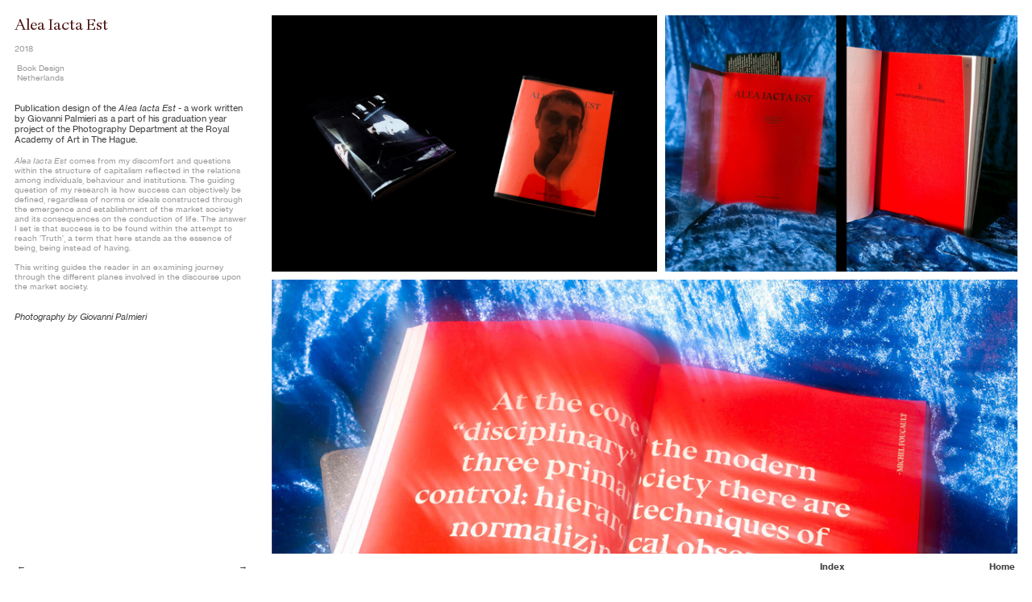

--- FILE ---
content_type: text/html; charset=utf-8
request_url: https://komnen.com/Alea-Iacta-Est
body_size: 112243
content:
<!DOCTYPE html>
<html class="wf-initial-load">
	<head>
		<meta charset="utf-8">
		<meta name="viewport" content="width=device-width, initial-scale=1, shrink-to-fit=no">

		
			<title>Alea Iacta Est — Komnen Formae – Artistic Direction & Design</title>
			<script>window.__PRELOADED_STATE__={"structure":{"byParent":{"root":["B0137769101","W0516412930","N2607179425","O1959735164","B2527021788"],"B0137769101":["Z2290068486","E2038875726"],"W0516412930":["H1853179185","H0970312111"],"N2607179425":[]},"bySort":{"B0137769101":0,"Z2290068486":1,"E2038875726":2,"W0516412930":3,"H1853179185":47,"N2607179425":48,"O1959735164":63,"B2527021788":64,"H0970312111":34},"indexById":{"B0137769101":0,"Z2290068486":0,"E2038875726":null,"W0516412930":1,"H1853179185":null,"N2607179425":2,"O1959735164":null,"B2527021788":null,"H0970312111":30},"liveIndexes":{}},"site":{"id":2798066,"direct_link":"https://komnen.com","display_url":"komnen.com","site_url":"206135","domain":"komnen.com","domain_active":true,"domain_purchased":false,"domain_pending":false,"css_url":"https://komnen.com/stylesheet","rss_url":"https://komnen.com/rss","favicon_url":"https://freight.cargo.site/t/original/i/R2232831158630037868624827880636/KMNN---BR-25---20.ico","website_title":"Komnen Formae – Artistic Direction & Design","access_level":"public","is_private":false,"is_deleted":false,"is_upgraded":false,"is_template":false,"show_cargo_logo":false,"has_annex_upgrade":true,"has_domain_addon":true,"has_commerce_addon":false,"has_storage_addon":false,"can_duplicate":false,"can_copy":false,"site_password_enabled":false,"recent_date":"2025-02-26 22:45:09","upgrade_expire_date":"","version":"Cargo3","total_file_size":1169277853,"promocode_type":null,"meta_tags":"","homepage_id":"Z2290068486","homepage_purl":"homepage---left","mobile_homepage_id":"Z2290068486","mobile_homepage_purl":"homepage---left","screenshot":{"id":71984087,"name":"screenshot-3016809420.jpg","hash":"Q2746776067707823287235092387004","width":1792,"height":1120,"file_size":null,"file_type":"jpg","mime_type":"image/jpeg","is_image":true,"is_video":false},"site_preview_type":"upload-image","site_preview_image":[{"id":55306542,"name":"gifmaker_me.gif","hash":"D2306249261286592208772219245756","width":1600,"height":1600,"file_size":55187,"file_type":"gif","mime_type":"image/gif","is_image":true,"is_video":false,"is_url":false,"in_use":false,"created_at":"2025-04-14T00:20:28.964129Z","updated_at":"2025-04-14T00:20:28.964129Z"}],"site_preview_url":"https://freight.cargo.site/w/1000/i/D2306249261286592208772219245756/gifmaker_me.gif","has_site_description":true,"site_description":"Komnen – Officina Formae. A liminalist design practice, exploring how ideas take form, between disciplines and  the seen and the sensed.","custom_html":"","shop_id":null,"fonts":[{"family":"Neue Haas Grotesk","provider":"cargo"},{"family":"Gramercy Fine Variable","provider":"cargo"},{"family":"Diatype Variable","provider":"cargo"}],"tags":[{"tag":"Art Direction","url":"art-direction"},{"tag":"Book Design","url":"book-design"},{"tag":"Branding","url":"branding"},{"tag":"Curation","url":"curation"},{"tag":"Exhibition Design / Scenography","url":"exhibition-design-scenography"},{"tag":"Illustration","url":"illustration"},{"tag":"Installation Art","url":"installation-art"},{"tag":"Lettering Design","url":"lettering-design"},{"tag":"Logo Design","url":"logo-design"},{"tag":"Multimedia","url":"multimedia"},{"tag":"Painting","url":"painting"},{"tag":"Poster Design","url":"poster-design"},{"tag":"Print Design","url":"print-design"},{"tag":"Research","url":"research"},{"tag":"Type Design","url":"type-design"},{"tag":"Visual Identity","url":"visual-identity"},{"tag":"Web Design","url":"web-design"}]},"pages":{"byId":{"Z2290068486":{"id":"Z2290068486","title":"Homepage — left","purl":"homepage---left","page_type":"page","content":"\u003ccolumn-set mobile-stack=\"false\">\u003ccolumn-unit slot=\"0\" span=\"10\">\u003ch1 style=\"line-height: 0.9;\">\nKOMNEN\u003c/h1>\u003c/column-unit>\u003ccolumn-unit slot=\"1\" span=\"2\">\u003cdiv style=\"text-align: right\">\u003ca href=\"info\" rel=\"history\">\u003cb>Info\u003c/b>\u003ctext-icon icon=\"pointer-1\">\u003c/text-icon>\u003c/a>\u003c/div>\u003c/column-unit>\u003c/column-set>\u003cbr />\n\u003cbr />\n\u003cbr />\n\u003cbr />\n\u003cbr />\n\u003cbr />\n\u003cbr />\u003cb>\u003cbr />\n\u003ca href=\"work\" rel=\"history\">Complete Index of Work\u003ctext-icon icon=\"north-east-arrow\">\u003c/text-icon>\u003c/a>\u003c/b> \u003chr />\u003cdiv style=\"text-align: left;\">\u003c/div>\u003ccolumn-set mobile-stack=\"false\">\u003ccolumn-unit slot=\"0\" span=\"9\">Creative Direction &#x26; Design  \u003cbr />Painting &#x26; Artistic Research \u003c/column-unit>\u003ccolumn-unit slot=\"1\" span=\"3\">\u003cdiv style=\"text-align: right\">\u003ca href=\"mailto:info@komnen.com\" rel=\"mailto\">E-mail\u003ctext-icon icon=\"north-east-arrow\">\u003c/text-icon>\u003c/a>\u003cbr />\u003ca href=\"https://www.instagram.com/komnen__/\" target=\"_blank\">Instagram\u003ctext-icon icon=\"north-east-arrow\">\u003c/text-icon>\u003c/a>\u003cbr />\u003ca href=\"https://www.linkedin.com/in/komnen\" target=\"_blank\">LinkedIn\u003ctext-icon icon=\"north-east-arrow\">\u003c/text-icon>\u003c/a>\u003c/div>\u003c/column-unit>\u003c/column-set>\u003cbr />\u003cbr />\n\u003cbr />\n\n\u003cbr />\n\u003ccolumn-set>\u003ccolumn-unit slot=\"0\" span=\"7\">\u003cmedia-item class=\"linked\" hash=\"Z2725366438130355949427838391484\" href=\"académie-des-beaux-arts-‘le-musée-secret-de-la-comtesse-de-caen’\" rel=\"history\">\u003c/media-item>\u003cbr />\n\u003cbr />\n\u003cspan class=\"caption\">A project comissioned by the Académie des beaux-arts in Paris, included exhibition and print design for the exposition \u003ci>‘Le musée secret de la Comtesse de Caen’\u003c/i>, presented at the Pavillon de Caen from October 10th to November 30th of 2025. \u003c/span>\u003c/column-unit>\u003ccolumn-unit slot=\"1\" span=\"5\">\u003cmedia-item class=\"linked\" hash=\"H2725344586523154602714604213436\" href=\"high-low-arts-generation-z-and-their-relationship-with-aesthetic-tastes\" rel=\"history\">\u003c/media-item>\u003cbr />\n\u003cbr />\n\u003cspan class=\"caption\">High &#x26; Low Arts: Generation Z and Their Relationship with Aesthetic Tastes\u003c/span>\u003c/column-unit>\u003c/column-set>\u003cspan class=\"caption\">\u003cbr />\n\u003c/span>\n\u003cmedia-item class=\"linked\" hash=\"Z2259667549626468018903548662972\" href=\"‘le-metro-de-moscou-dans-le-cinema-de-fiction’\" rel=\"history\">\u003c/media-item>\u003cbr />\n\u003cspan class=\"caption\">\u003cbr />\nThis design was created for Elizaveta Levit’s research thesis on architecture, titled “Le métro de Moscou dans le cinéma de fiction” (“The Moscow Metro in Fictional Cinema”). The thesis examines how the iconic Moscow Metro is depicted in fictional films, exploring its architectural significance and cultural sym- bolism.\u003cbr />\n\u003cbr />\n\u003c/span>\u003ccolumn-set>\u003ccolumn-unit slot=\"0\" span=\"7\">\u003cmedia-item class=\"linked\" hash=\"R2259939602945936850319163495612\" href=\"kvareli-foundation-for-contemporary-art\" rel=\"history\" scale=\"98.4%\">\u003c/media-item>\u003cbr />\n\u003cspan class=\"caption\">\u003cbr />\nGrid-based and typographically minimalist yet bold stylecreates a structure for the diverse visuals of the exhibitions to come, keeping the visual identity of the Foundation in place, without creating a sense of rigidity.\u003c/span>\u003c/column-unit>\u003ccolumn-unit slot=\"1\" span=\"5\">\u003cmedia-item class=\"linked\" hash=\"J2730086016959707919727803733180\" href=\"para-solitude-one-as-many\" rel=\"history\">\u003c/media-item>\u003cbr />\n\u003cbr />\n\u003cspan class=\"caption\">‘Para-solitude: One as Many‘ is an exhibition revolving around a paradox of human nature that is inherent in all of us - desire to conform and differ at the same time.\u003c/span>\u003cbr />\n\u003cbr />\n\u003c/column-unit>\u003c/column-set>\u003cbr />\u003cmedia-item class=\"linked\" disable-zoom=\"false\" hash=\"W2259941367948856566922771666108\" href=\"what-lies-beyond-the-surface\" limit-by=\"width\" rel=\"history\" scale=\"100%\">\u003c/media-item>\u003cbr />\n\u003cspan class=\"caption\">\u003cbr />‘What lies beyond the surface?’, written by Chelsey Honders. Research on the materiality of photography that investigates how its interference with the image can contribute to the conceptual outcome of the work.\u003c/span>\u003cbr />\n\u003ccolumn-set>\u003ccolumn-unit slot=\"0\" span=\"5\">\u003cmedia-item class=\"linked\" hash=\"C2259964372662029961220077360316\" href=\"sterile-dogma\" rel=\"history\">\u003c/media-item>\u003cspan class=\"caption\">\u003cbr />\nToday we are living in the world where fear and doubt are being condemned to the ever-lasting flight down the void. This becomes a reason for us to start denouncing other crucial parts of our lives as non-important ones or as those that are reinforcing fears and insecurities in favour of artificial shelter made of all that successful compensating and striving of today.\u003c/span>\u003c/column-unit>\u003ccolumn-unit slot=\"1\" span=\"7\">\u003cmedia-item class=\"linked\" hash=\"Q2259964619700826596338392601788\" href=\"kabk-fine-arts-graduation-show-floor-map\" rel=\"history\">\u003c/media-item>\u003cbr />\n\u003cbr />\n\u003cspan class=\"caption\">A floor-map design for the 2018 Graduation Show of the students from the Fine Arts department at the Royal Academy of Arts in The Hague.\u003c/span>\u003c/column-unit>\u003c/column-set>\u003cbr />\n\u003cmedia-item class=\"linked\" hash=\"U2259947650467166214627022836924\" href=\"balance-by-struggle\" rel=\"history\">\u003c/media-item>\u003cbr />\n\u003cbr />\n\u003cspan class=\"caption\">A collaboration between the Gemeentemuseum Den Haag and the Royal Academy of Art, The Hague, the exhibition “Balance by Struggle“ was on view on September 16 and 17 at the Gemeentemuseum Den Haag, suggesting a new outlook on the conflicts and mentality of De Stijl.\u003c/span>\u003cbr />\n\u003chr />\u003ccolumn-set>\u003ccolumn-unit slot=\"0\" span=\"9\">\u003ca href=\"legal-notice\" rel=\"history\">Legal Notice \u003ctext-icon icon=\"rightwards-arrow\">\u003c/text-icon>\u003c/a>\u003c/column-unit>\u003ccolumn-unit slot=\"1\" span=\"3\">\u003cdiv style=\"text-align: right\">\u003ca href=\"work\" rel=\"history\">Complete Index of Work\u003ctext-icon icon=\"north-east-arrow\">\u003c/text-icon>\u003c/a>\u003c/div>\u003c/column-unit>\u003c/column-set>\u003cbr />","local_css":"[id=\"Z2290068486\"] .page-layout {\n\tmax-width: 70%;\n}\n\n[id=\"Z2290068486\"] .page-content {\n\tpadding: 1.8rem;\n\tpadding-top: 2rem;\n\tpadding-right: 1.4rem;\n\tpadding-bottom: 1.4rem;\n\tpadding-left: 1.4rem;\n}\n\n[id=\"Z2290068486\"].page {\n\tbackground-color: #ffffff;\n}","display":true,"stack":false,"pin":false,"overlay":false,"password_enabled":false,"page_count":null,"page_design_options":null,"backdrops":{"activeBackdrop":"none"},"pin_options":{},"overlay_options":{},"thumb_media_id":9890125,"thumbnail":{"id":9890125,"name":"horizontal.svg","hash":"H852261350022669861696600615516","width":3001,"height":1876,"file_size":217,"file_type":"svg","mime_type":"image/svg+xml","is_image":true,"is_video":false,"is_url":false,"is_placeholder":true,"has_audio_track":false,"duration":null,"url":null,"url_id":null,"url_thumb":null,"url_type":null,"created_at":"2022-10-14 17:39:40.000000","updated_at":"2025-11-04 21:13:55.171208"},"thumb_meta":[],"media":[{"id":9890125,"name":"horizontal.svg","hash":"H852261350022669861696600615516","width":3001,"height":1876,"file_size":217,"file_type":"svg","mime_type":"image/svg+xml","is_image":true,"is_video":false,"is_url":false,"is_placeholder":true,"in_use":true,"created_at":"2022-10-14T17:39:40.000000Z","updated_at":"2025-11-04T21:13:55.171208Z"},{"id":9890231,"name":"vertical.svg","hash":"W852267431895744219662058859100","width":1875,"height":2300,"file_size":296,"file_type":"svg","mime_type":"image/svg+xml","is_image":true,"is_video":false,"is_url":false,"is_placeholder":true,"in_use":false,"created_at":"2022-10-14T17:45:10.000000Z","updated_at":"2025-11-04T21:13:55.171208Z"},{"id":53327260,"name":"7.png","hash":"I2259664942179193200058427741372","width":3198,"height":3198,"file_size":2295380,"file_type":"png","mime_type":"image/png","is_image":true,"is_video":false,"is_url":false,"in_use":false,"created_at":"2025-03-15T18:51:25.061980Z","updated_at":"2025-03-15T18:51:25.061980Z"},{"id":53327379,"name":"cover-Liza.png","hash":"Z2259667549626468018903548662972","width":2000,"height":1066,"file_size":1058910,"file_type":"png","mime_type":"image/png","is_image":true,"is_video":false,"is_url":false,"in_use":true,"created_at":"2025-03-15T18:53:46.437575Z","updated_at":"2025-03-15T18:53:46.437575Z"},{"id":53339205,"name":"Screenshot-2025-02-18-at-10.03.43PM.png","hash":"R2259939602945936850319163495612","width":2416,"height":1654,"file_size":7968093,"file_type":"png","mime_type":"image/png","is_image":true,"is_video":false,"is_url":false,"in_use":true,"created_at":"2025-03-15T22:59:34.503391Z","updated_at":"2025-03-15T22:59:34.503391Z"},{"id":53339310,"name":"Screenshot-2022-03-17-at-23.57.20.png","hash":"W2259941367948856566922771666108","width":2000,"height":1326,"file_size":4442416,"file_type":"png","mime_type":"image/png","is_image":true,"is_video":false,"is_url":false,"in_use":true,"created_at":"2025-03-15T23:01:10.161554Z","updated_at":"2025-03-15T23:01:10.161554Z"},{"id":53339316,"name":"Komnen---Para.jpg","hash":"B2259941543488073172342864843964","width":2000,"height":1333,"file_size":336887,"file_type":"jpg","mime_type":"image/jpeg","is_image":true,"is_video":false,"is_url":false,"in_use":false,"created_at":"2025-03-15T23:01:19.643193Z","updated_at":"2025-03-15T23:01:19.643193Z"},{"id":53339519,"name":"1.jpg","hash":"U2259947650467166214627022836924","width":1500,"height":1000,"file_size":564137,"file_type":"jpg","mime_type":"image/jpeg","is_image":true,"is_video":false,"is_url":false,"in_use":true,"created_at":"2025-03-15T23:06:51.927916Z","updated_at":"2025-03-15T23:06:51.927916Z"},{"id":53339554,"name":"Komnen---Paint-1-Landscape.png","hash":"O2259948710915142779968016585916","width":2000,"height":1333,"file_size":473498,"file_type":"png","mime_type":"image/png","is_image":true,"is_video":false,"is_url":false,"in_use":false,"created_at":"2025-03-15T23:07:48.876063Z","updated_at":"2025-03-15T23:07:48.876063Z"},{"id":53339993,"name":"Screenshot-2022-03-17-at-20.56.31.png","hash":"Q2259959918050037321469005370556","width":2268,"height":1514,"file_size":4921319,"file_type":"png","mime_type":"image/png","is_image":true,"is_video":false,"is_url":false,"in_use":false,"created_at":"2025-03-15T23:17:57.458865Z","updated_at":"2025-03-15T23:17:57.458865Z"},{"id":53340016,"name":"IMG_0604.jpg","hash":"Z2259960493883600326386368615612","width":2000,"height":1333,"file_size":179706,"file_type":"jpg","mime_type":"image/jpeg","is_image":true,"is_video":false,"is_url":false,"in_use":false,"created_at":"2025-03-15T23:18:28.623865Z","updated_at":"2025-03-15T23:18:28.623865Z"},{"id":53340145,"name":"Komnen---Sterile-dogma.png","hash":"C2259964372662029961220077360316","width":2000,"height":1333,"file_size":3527522,"file_type":"png","mime_type":"image/png","is_image":true,"is_video":false,"is_url":false,"in_use":true,"created_at":"2025-03-15T23:21:59.331263Z","updated_at":"2025-03-15T23:21:59.331263Z"},{"id":53340153,"name":"3.png","hash":"Q2259964619700826596338392601788","width":1616,"height":1075,"file_size":527705,"file_type":"png","mime_type":"image/png","is_image":true,"is_video":false,"is_url":false,"in_use":true,"created_at":"2025-03-15T23:22:10.662807Z","updated_at":"2025-03-15T23:22:10.662807Z"},{"id":56069716,"name":"Komnen---Symbols-36.svg","hash":"Q2323679416639147232330035729596","width":150,"height":150,"file_size":13085,"file_type":"svg","mime_type":"image/svg+xml","is_image":true,"is_video":false,"is_url":false,"in_use":false,"created_at":"2025-04-24T22:48:36.912138Z","updated_at":"2025-04-24T22:48:36.912138Z"},{"id":71077761,"name":"P-6.png","hash":"H2725344586523154602714604213436","width":3698,"height":2959,"file_size":7133083,"file_type":"png","mime_type":"image/png","is_image":true,"is_video":false,"is_url":false,"in_use":true,"created_at":"2026-01-01T23:13:50.863733Z","updated_at":"2026-01-01T23:13:50.863733Z"},{"id":71078434,"name":"4.png","hash":"Z2725366438130355949427838391484","width":2717,"height":1811,"file_size":2281665,"file_type":"png","mime_type":"image/png","is_image":true,"is_video":false,"is_url":false,"in_use":true,"created_at":"2026-01-01T23:33:35.431005Z","updated_at":"2026-01-01T23:33:35.431005Z"},{"id":71240906,"name":"Parasolitude-catalogue.png","hash":"J2730086016959707919727803733180","width":3000,"height":2000,"file_size":8509190,"file_type":"png","mime_type":"image/png","is_image":true,"is_video":false,"is_url":false,"in_use":true,"created_at":"2026-01-04T22:37:44.606004Z","updated_at":"2026-01-04T22:37:44.606004Z"}],"tags":[],"access_level":"public"},"E2038875726":{"id":"E2038875726","title":"Homepage — right","purl":"homepage---right","page_type":"page","content":"\u003ccolumn-set gutter=\"2rem\" mobile-hide-empty=\"false\" mobile-stack=\"true\">\u003ccolumn-unit slot=\"0\" span=\"2\">\u003c/column-unit>\u003ccolumn-unit slot=\"1\" span=\"10\">\u003cdiv style=\"text-align: right\">\u003cspan style=\"--font-scale:1.29;\">\u003ca class=\"icon-link\" href=\"https://www.instagram.com/cargoworld/\" target=\"_blank\">\u003ctext-icon icon=\"instagram\">\u003c/text-icon>\u003c/a>\u003c/span>\u003c/div> \u003c/column-unit>\u003c/column-set>\u003cbr />\n\u003cbr />\n\u003cbr />\n\u003cbr />\n\u003cbr />\n\u003cbr />\n\u003cbr />\n\u003cbr />\n\u003cbr />\n\u003cspan class=\"bodycopy-writing\">\u003cbr />\n\u003ca href=\"blog\" rel=\"history\">Texts Index\u003ctext-icon icon=\"north-east-arrow\">\u003c/text-icon>\u003c/a>\u003cbr />\n\u003c/span>\u003chr />\u003cspan class=\"bodycopy-writing\">Ego causes thought\u003cbr />\n\u003c/span>\u003chr />\u003ccolumn-set>\u003ccolumn-unit slot=\"0\">\u003c/column-unit>\u003ccolumn-unit slot=\"1\">\u003cspan class=\"wr-caption\">A collection of my research work and thoughts written down in a slightly manic manner for my (or yours) entertainment.\u003cbr />\u003cbr />\u003cb>Legend:\u003c/b>\u003cbr />CW - Creative Writing\u003cbr />ES - Essay\u003cbr />\u003c/span>\u003c/column-unit>\u003c/column-set>\u003cbr />\u003cspan class=\"bodycopy-writing\">This is not a blog, nor this is a collection of serious writings. Literature means a world to me, and thus appears in most of my work - both design and literary form. \u003cbr />\n\u003cbr />\nI believe in passion for learning, in yearning for understanding our world and in quenchless curiosity of the human mind. This is an exercise in writing in motion - capturing observations, narratives, and ideas as they unfold in my mind. A navigation through the intersections of history, politics, and culture, shifting between structured analysis and open-ended reflection. I approach every work from an exploratory rather than conclusive perspective, allowing connections to form as they will and I am only left to hope that some would join me on this path.\u003cbr />\n\u003cbr />\nTo never miss a new piece published - become my guest at Synesis Journal on \u003ca href=\"https://komnen.substack.com/\">Substack \u003ctext-icon icon=\"north-east-arrow\">\u003c/text-icon>\u003c/a>\n\u003c/span>\n\u003cbr />\n\u003chr />\u003ccolumn-set gutter=\"1.5rem\">\u003ccolumn-unit slot=\"0\">\u003ca class=\"wr-heading-3\" href=\"sterile-dogma-1\" rel=\"history\">Sterile Dogma\u003c/a>\u003cbr />\u003chr />\u003cspan class=\"wr-caption\">2019 ES-(Long read)\u003c/span>\u003c/column-unit>\u003ccolumn-unit slot=\"1\">\u003cspan class=\"caption\">\u003cmedia-item alt=\"An illustration of a photoshoped poster saying \"we want positive people in our positive community\".\" class=\"zoomable\" disable-zoom=\"false\" hash=\"Z2259641939716522582753687344316\" limit-by=\"fit\" scale=\"100\">\u003c/media-item>\u003cbr />\u003c/span>\u003c/column-unit>\u003c/column-set>\u003chr />\u003ccolumn-set>\u003ccolumn-unit slot=\"0\">\u003ca class=\"wr-heading-3\" href=\"gutenberg-in-tears\" rel=\"history\">My Gutenburg \u003cbr />\nin Tears\u003c/a>\u003cbr />\u003chr />\u003cspan class=\"wr-caption\">2025 ES-(Long read)\u003c/span>\n \u003cspan class=\"caption\">07–24–02024       (024)\u003c/span>\u003c/column-unit>\u003ccolumn-unit slot=\"1\">\u003cspan class=\"caption\">\u003cmedia-item class=\"zoomable\" hash=\"T2259646208791163329134089180348\">\u003c/media-item>\u003cbr />\u003c/span>\u003c/column-unit>\u003c/column-set>\u003chr />\u003ccolumn-set>\u003ccolumn-unit slot=\"0\">\u003ca class=\"wr-heading-3\" href=\"manic\" rel=\"history\">Manic\u003c/a>\u003cbr />\u003chr />\u003cspan class=\"wr-caption\">2019 CW-(Short read)\u003c/span>\u003cspan class=\"caption\">07–24–02024       (024)\u003c/span>\u003cspan class=\"caption\">\u003c/span>\u003c/column-unit>\u003ccolumn-unit slot=\"1\">\u003cspan class=\"caption\">\u003cmedia-item class=\"zoomable\" hash=\"N2259652298393423453983849551036\">\u003c/media-item>\u003c/span>\u003c/column-unit>\u003c/column-set>\u003chr />\u003ccolumn-set>\u003ccolumn-unit slot=\"0\">\u003ca class=\"wr-heading-3\" href=\"sour\" rel=\"history\">Sour\u003c/a>\u003cbr />\u003chr />\u003cspan class=\"wr-caption\">2018 CW-(Short read)\u003c/span>\u003c/column-unit>\u003ccolumn-unit slot=\"1\">\u003cspan class=\"bodycopy-writing\">\u003cmedia-item class=\"zoomable\" hash=\"Y2267957899386046805683780162748\">\u003c/media-item>\u003cbr />\n\u003ca href=\"https://komnen.substack.com/\">\u003c/a>\n\u003c/span>\n\u003c/column-unit>\u003c/column-set>\u003ccolumn-set>\u003c/column-set>\u003cspan class=\"wr-caption\">\u003c/span>\u003cdiv style=\"text-align: right\">\u003chr />\u003ca class=\"bodycopy-writing\" href=\"blog\" rel=\"history\">Text Index\u003ctext-icon icon=\"north-east-arrow\">\u003c/text-icon>\u003c/a>\u003c/div>\u003cbr />","local_css":"[id=\"E2038875726\"] .page-content {\n\tbackground-color: #000000;\n\talign-items: flex-start;\n\tpadding-top: 2.3rem;\n\tpadding-left: 2.0rem;\n\tpadding-right: 1.8rem;\n\tpadding-bottom: 1.4rem;\n}\n\n[id=\"E2038875726\"] .page-layout {\n\tmax-width: 30%;\n\tpadding: 0rem;\n}\n\n[id=\"E2038875726\"].page {\n\tmin-height: var(--viewport-height);\n\tjustify-content: flex-end;\n}","display":true,"stack":false,"pin":true,"overlay":false,"password_enabled":false,"page_count":null,"page_design_options":null,"backdrops":{"activeBackdrop":"none"},"pin_options":{"screen_visibility":"desktop","position":"top","overlay":true,"fixed":true,"adjust":false},"overlay_options":{},"thumb_media_id":9890125,"thumbnail":{"id":9890125,"name":"horizontal.svg","hash":"H852261350022669861696600615516","width":3001,"height":1876,"file_size":217,"file_type":"svg","mime_type":"image/svg+xml","is_image":true,"is_video":false,"is_url":false,"is_placeholder":true,"has_audio_track":false,"duration":null,"url":null,"url_id":null,"url_thumb":null,"url_type":null,"created_at":"2022-10-14 17:39:40.000000","updated_at":"2025-11-04 21:13:55.171208"},"thumb_meta":[],"media":[{"id":9890125,"name":"horizontal.svg","hash":"H852261350022669861696600615516","width":3001,"height":1876,"file_size":217,"file_type":"svg","mime_type":"image/svg+xml","is_image":true,"is_video":false,"is_url":false,"is_placeholder":true,"in_use":true,"created_at":"2022-10-14T17:39:40.000000Z","updated_at":"2025-11-04T21:13:55.171208Z"},{"id":9890231,"name":"vertical.svg","hash":"W852267431895744219662058859100","width":1875,"height":2300,"file_size":296,"file_type":"svg","mime_type":"image/svg+xml","is_image":true,"is_video":false,"is_url":false,"is_placeholder":true,"in_use":false,"created_at":"2022-10-14T17:45:10.000000Z","updated_at":"2025-11-04T21:13:55.171208Z"},{"id":9898057,"name":"horizontal-dark-1.svg","hash":"T852814979848575809304980695644","width":3001,"height":1876,"file_size":237,"file_type":"svg","mime_type":"image/svg+xml","is_image":true,"is_video":false,"is_url":false,"is_placeholder":true,"in_use":false,"created_at":"2022-10-15T01:59:53.000000Z","updated_at":"2025-11-04T21:13:55.171208Z"},{"id":53326439,"name":"f39.png","hash":"Z2259641939716522582753687344316","width":1210,"height":864,"file_size":407200,"file_type":"png","mime_type":"image/png","is_image":true,"is_video":false,"is_url":false,"in_use":true,"created_at":"2025-03-15T18:30:38.235253Z","updated_at":"2025-03-15T18:30:38.235253Z"},{"id":53326596,"name":"Screenshot-2025-03-15-at-7.34.19PM.png","hash":"T2259646208791163329134089180348","width":1644,"height":1178,"file_size":3487536,"file_type":"png","mime_type":"image/png","is_image":true,"is_video":false,"is_url":false,"in_use":true,"created_at":"2025-03-15T18:34:29.570218Z","updated_at":"2025-03-15T18:34:29.570218Z"},{"id":53326789,"name":"Screenshot-2025-03-15-at-7.39.46PM.png","hash":"N2259652298393423453983849551036","width":1414,"height":1086,"file_size":2250708,"file_type":"png","mime_type":"image/png","is_image":true,"is_video":false,"is_url":false,"in_use":true,"created_at":"2025-03-15T18:39:59.699788Z","updated_at":"2025-03-15T18:39:59.699788Z"},{"id":53707324,"name":"400652mtsdl-1.jpg","hash":"Y2267957899386046805683780162748","width":1500,"height":1246,"file_size":243421,"file_type":"jpg","mime_type":"image/jpeg","is_image":true,"is_video":false,"is_url":false,"in_use":true,"created_at":"2025-03-20T23:44:07.396749Z","updated_at":"2025-03-20T23:44:07.396749Z"}],"tags":[],"access_level":"public"},"H1853179185":{"id":"H1853179185","title":"Page Nav","purl":"page-nav","page_type":"page","content":"\u003ccolumn-set gutter=\"3rem\" mobile-hide-empty=\"false\" mobile-stack=\"false\">\u003ccolumn-unit slot=\"0\" span=\"2\">\u003ca href=\"#\" rel=\"prev-page\">← \u003c/a>\u003c/column-unit>\u003ccolumn-unit slot=\"1\" span=\"1\">\u003cdiv style=\"text-align: right\">\u003ca href=\"#\" rel=\"next-page\"> →\u003c/a>\u003c/div>\u003c/column-unit>\u003ccolumn-unit slot=\"2\" span=\"7\">\u003cdiv style=\"text-align: right\">\u003ca href=\"Work\" rel=\"history\">\u003cb>Index\u003c/b>\u003c/a>\u003c/div>\u003c/column-unit>\u003ccolumn-unit slot=\"3\" span=\"2\">\u003cdiv style=\"text-align: right\">\u003ca href=\"#\" rel=\"home-page\">\u003cb>Home\u003c/b>\u003c/a>\u003c/div>\u003c/column-unit>\u003c/column-set>","local_css":"[id=\"H1853179185\"] .page-content {\n\tbackground-color: #ffffff;\n\tpadding: 1.0rem;\n\tpadding-top: 0.9rem;\n\tpadding-left: 2.0rem;\n\tpadding-right: 2.0rem;\n}\n\n[id=\"H1853179185\"].page {\n\tbackground-color: rgba(121, 117, 117, 0);\n}","display":true,"stack":false,"pin":true,"overlay":false,"password_enabled":false,"page_count":null,"page_design_options":null,"backdrops":{"activeBackdrop":"none"},"pin_options":{"screen_visibility":"all","position":"bottom","overlay":true,"fixed":true,"adjust":true},"overlay_options":{},"thumb_media_id":null,"thumbnail":null,"thumb_meta":[],"media":[],"tags":[],"access_level":"public"},"O1959735164":{"id":"O1959735164","title":"Mobile Nav","purl":"mobile-nav","page_type":"page","content":"\u003cdiv style=\"text-align: right\">\u003cspan style=\"color: rgb(76, 20, 18); --font-scale: 2.22;\">Home\u003c/span>\u003c/div>","local_css":"[id=\"O1959735164\"] .page-content {\n\tpadding-bottom: 0rem;\n}\n\n[id=\"O1959735164\"].page {\n\tbackground-color: rgba(247, 252, 216, 0);\n}","display":false,"stack":false,"pin":false,"overlay":true,"password_enabled":false,"page_count":null,"page_design_options":null,"backdrops":{"activeBackdrop":"none"},"pin_options":{"screen_visibility":"mobile","position":"top","overlay":true,"fixed":false,"adjust":true},"overlay_options":{"closeOnClickout":true,"closeOnNavigate":true,"animateOnOpen":{"fade":false,"speed":0,"slideAmount":0,"slideDirection":"default","wipeShape":"default","easing":"linear","scaleAmount":0,"rotateAmount":0},"animateOnClose":{"fade":false,"speed":0,"slideAmount":0,"slideDirection":"default","wipeShape":"default","easing":"linear","scaleAmount":0,"rotateAmount":0}},"thumb_media_id":null,"thumbnail":null,"thumb_meta":[],"media":[],"tags":[],"access_level":"public"},"B2527021788":{"id":"B2527021788","title":"Mobile Contact icons","purl":"mobile-contact-icons","page_type":"page","content":"\u003cspan style=\"--font-scale:1.29;\"> \u003c/span>","local_css":"[id=\"B2527021788\"] .page-content {\n\ttext-align: right;\n}","display":true,"stack":false,"pin":true,"overlay":false,"password_enabled":false,"page_count":null,"page_design_options":null,"backdrops":{"activeBackdrop":"none"},"pin_options":{"screen_visibility":"mobile","position":"top","overlay":true,"fixed":false,"adjust":false},"overlay_options":{},"thumb_media_id":null,"thumbnail":null,"thumb_meta":[],"media":[],"tags":[],"access_level":"public"},"H0970312111":{"id":"H0970312111","title":"Alea Iacta Est","purl":"alea-iacta-est","page_type":"page","content":"\u003ccolumn-set gutter=\"3rem\">\u003ccolumn-unit slot=\"0\" span=\"3\">\u003cspan class=\"heading-3-\"> Alea Iacta Est \u003c/span>\u003cbr />\u003cbr />\u003cspan class=\"caption\">2018\u003cbr />\u003cbr />\u003ctext-icon icon=\"menu-3\">\u003c/text-icon>\nBook Design\u003cbr />\n\u003ctext-icon icon=\"globe-1\">\u003c/text-icon> Netherlands\u003cbr />\u003c/span>\u003cbr />\n\n\n\n\n\n\n\n\n\n\n\n\u003cbr />\n\n\n\n\n\n\n\n\n\n\n\nPublication design of the \u003ci>Alea Iacta Est\u003c/i> - a work written by \u003ca href=\"http://www.giovannipalmieri.net/\">Giovanni Palmieri\u003c/a> as a part of his graduation year project of the Photography Department at the Royal Academy of Art in The Hague. \u003cbr />\u003cbr />\u003cspan class=\"caption\">\u003ci>Alea Iacta Est\u003c/i> comes from my discomfort and questions within the structure of capitalism reflected in the relations among individuals, behaviour and institutions. The guiding question of my research is how success can objectively be defined, regardless of norms or ideals constructed through the emergence and establishment of the market society and its consequences on the conduction of life. The answer I set is that success is to be found within the attempt to reach ‘Truth’, a term that here stands as the essence of being, being instead of having.\u003cbr />\u003cbr />This writing guides the reader in an examining journey through the different planes involved in the discourse upon the market society.\u003c/span>\u003cbr />\u003cbr />\u003ci>Photography by Giovanni Palmieri\u003c/i>\u003cbr />\n\u003cbr />\n\u003c/column-unit>\u003ccolumn-unit slot=\"1\" span=\"9\">\u003cgallery-justify gutter=\"1rem\">\u003cmedia-item class=\"zoomable\" hash=\"X2305963508713997965842611410108\">\u003c/media-item>\u003cmedia-item class=\"zoomable\" hash=\"Z2305957268309605038417266578620\" justify-row-end=\"true\">\u003c/media-item>\u003cmedia-item class=\"zoomable\" hash=\"Z2305957268346498526564685681852\" justify-row-end=\"true\">\u003c/media-item>\u003cmedia-item class=\"zoomable\" hash=\"K2305957268383392014712104785084\">\u003c/media-item>\u003cmedia-item class=\"zoomable\" hash=\"V2305957268328051782490976130236\">\u003c/media-item>\u003cmedia-item class=\"zoomable\" hash=\"L2305957268401838758785814336700\">\u003c/media-item>\u003cmedia-item class=\"zoomable\" hash=\"S2305957268364945270638395233468\">\u003c/media-item>\u003cmedia-item class=\"zoomable\" hash=\"E2305957268420285502859523888316\">\u003c/media-item>\u003c/gallery-justify>\u003c/column-unit>\u003c/column-set>","local_css":null,"display":true,"stack":false,"pin":false,"overlay":false,"password_enabled":false,"page_count":0,"page_design_options":null,"backdrops":{"activeBackdrop":"none"},"pin_options":{},"overlay_options":{},"thumb_media_id":55294262,"thumbnail":{"id":55294262,"name":"Komnen---Alea-Iacta.png","hash":"X2305963508713997965842611410108","width":1000,"height":667,"file_size":340505,"file_type":"png","mime_type":"image/png","is_image":true,"is_video":false,"is_url":false,"is_placeholder":false,"has_audio_track":null,"duration":null,"url":null,"url_id":null,"url_thumb":null,"url_type":null,"created_at":"2025-04-13 20:02:17.093372","updated_at":"2025-04-13 20:02:17.093372"},"thumb_meta":[],"media":[{"id":55293964,"name":"2.jpg","hash":"V2305957268328051782490976130236","width":3402,"height":2480,"file_size":616154,"file_type":"jpg","mime_type":"image/jpeg","is_image":true,"is_video":false,"is_url":false,"in_use":true,"created_at":"2025-04-13T19:56:38.627988Z","updated_at":"2025-04-13T19:56:38.627988Z"},{"id":55293965,"name":"7.jpg","hash":"E2305957268420285502859523888316","width":4680,"height":3381,"file_size":1157472,"file_type":"jpg","mime_type":"image/jpeg","is_image":true,"is_video":false,"is_url":false,"in_use":true,"created_at":"2025-04-13T19:56:38.629264Z","updated_at":"2025-04-13T19:56:38.629264Z"},{"id":55293967,"name":"5.jpg","hash":"K2305957268383392014712104785084","width":3402,"height":2480,"file_size":772731,"file_type":"jpg","mime_type":"image/jpeg","is_image":true,"is_video":false,"is_url":false,"in_use":true,"created_at":"2025-04-13T19:56:38.632091Z","updated_at":"2025-04-13T19:56:38.632091Z"},{"id":55293968,"name":"3.jpg","hash":"Z2305957268346498526564685681852","width":1770,"height":1179,"file_size":342378,"file_type":"jpg","mime_type":"image/jpeg","is_image":true,"is_video":false,"is_url":false,"in_use":true,"created_at":"2025-04-13T19:56:38.633076Z","updated_at":"2025-04-13T19:56:38.633076Z"},{"id":55293970,"name":"1.jpg","hash":"Z2305957268309605038417266578620","width":1850,"height":1349,"file_size":400021,"file_type":"jpg","mime_type":"image/jpeg","is_image":true,"is_video":false,"is_url":false,"in_use":true,"created_at":"2025-04-13T19:56:38.634563Z","updated_at":"2025-04-13T19:56:38.634563Z"},{"id":55293973,"name":"6.jpg","hash":"L2305957268401838758785814336700","width":1770,"height":1170,"file_size":292820,"file_type":"jpg","mime_type":"image/jpeg","is_image":true,"is_video":false,"is_url":false,"in_use":true,"created_at":"2025-04-13T19:56:38.647771Z","updated_at":"2025-04-13T19:56:38.647771Z"},{"id":55293977,"name":"4.jpg","hash":"S2305957268364945270638395233468","width":1770,"height":1170,"file_size":275052,"file_type":"jpg","mime_type":"image/jpeg","is_image":true,"is_video":false,"is_url":false,"in_use":true,"created_at":"2025-04-13T19:56:38.876454Z","updated_at":"2025-04-13T19:56:38.876454Z"},{"id":55294262,"name":"Komnen---Alea-Iacta.png","hash":"X2305963508713997965842611410108","width":1000,"height":667,"file_size":340505,"file_type":"png","mime_type":"image/png","is_image":true,"is_video":false,"is_url":false,"in_use":true,"created_at":"2025-04-13T20:02:17.093372Z","updated_at":"2025-04-13T20:02:17.093372Z"}],"tags":[{"tag":"Book Design","url":"book-design"}],"access_level":"public"}}},"sets":{"byId":{"root":{"id":"root","title":"Root","purl":null,"page_type":"set","content":null,"local_css":null,"display":false,"stack":false,"pin":false,"overlay":false,"password_enabled":false,"page_count":11,"page_design_options":null,"backdrops":null,"pin_options":{},"overlay_options":{},"thumb_media_id":null,"thumbnail":null,"thumb_meta":{},"media":[],"tags":[],"access_level":"public"},"B0137769101":{"id":"B0137769101","title":"Home Set","purl":"home-set","page_type":"set","content":null,"local_css":null,"display":true,"stack":false,"pin":false,"overlay":false,"password_enabled":false,"page_count":1,"page_design_options":null,"backdrops":null,"pin_options":{},"overlay_options":{},"thumb_media_id":null,"thumbnail":null,"thumb_meta":{},"media":[],"tags":[],"access_level":"public"},"W0516412930":{"id":"W0516412930","title":"Work Pages","purl":"work-pages","page_type":"set","content":null,"local_css":null,"display":true,"stack":false,"pin":false,"overlay":false,"password_enabled":false,"page_count":42,"page_design_options":null,"backdrops":null,"pin_options":{},"overlay_options":{},"thumb_media_id":null,"thumbnail":null,"thumb_meta":[],"media":[],"tags":[],"access_level":"public"},"N2607179425":{"id":"N2607179425","title":"Blog Pages","purl":"blog-pages","page_type":"set","content":null,"local_css":null,"display":true,"stack":false,"pin":false,"overlay":false,"password_enabled":false,"page_count":6,"page_design_options":null,"backdrops":null,"pin_options":{},"overlay_options":{},"thumb_media_id":null,"thumbnail":null,"thumb_meta":[],"media":[],"tags":[],"access_level":"public"}}},"media":{"data":[]},"css":{"id":677063,"stylesheet":"html {\n\t--mobile-scale: 0.93;\n\t--mobile-padding-offset: 0.85;\n    cursor: crosshair;\n     \n}\n\nbody {\n\t--swatch-1: rgba(0, 0, 0, 0.85);\n\t--swatch-2: rgba(0, 0, 0, 0.75);\n\t--swatch-3: rgba(0, 0, 0, 0.6);\n\t--swatch-4: rgba(0, 0, 0, 0.4);\n    --swatch-5: rgba(0, 0, 0, 0.25);\n\t--swatch-6: #4c1412;\n\t--swatch-7: #c7bbac;\n    \n    \n}\n\nbody.mobile {\n}\n\na:active,\n.linked:active,\n.zoomable::part(media):active {\n\topacity: 0.7;\n}\n\n.page a.active {\n\tcolor: #4c1412;\n}\n\na:hover {\n  color: #4c1412;\n}\n\nsub {\n\tposition: relative;\n\tvertical-align: baseline;\n\ttop: 0.3em;\n}\n\nsup {\n\tposition: relative;\n\tvertical-align: baseline;\n\ttop: -0.4em;\n}\n\n.small-caps {\n\tfont-variant: small-caps;\n    text-transform: lowercase;\n}\n\nol {\n\tmargin: 0;\n\tpadding: 0 0 0 2.5em;\n\tlist-style-type: decimal-leading-zero;\n}\n\nul {\n\tmargin: 0;\n\tpadding: 0 0 0 2.0em;\n}\n\nul.lineated {\n\tmargin: 0;\n\tpadding: 0;\n\tlist-style-type: none;\n\tmargin: 0 0 0 3em;\n\ttext-indent: -3em;\n}\n\nblockquote {\n\tmargin: 0;\n\tpadding: 0 0 0 2em;\n}\n\nhr {\n\tbackground: rgba(127, 127, 127, 0.6);\n\tborder: 0;\n\theight: 1px;\n\tdisplay: block;\n}\n\n.content {\n\tborder-color: rgba(0,0,0,.85);\n}\n\nbodycopy {\n\tfont-size: 1.10rem;\n\tfont-weight: 400;\n\tcolor: rgba(0, 0, 0, 0.75);\n\tfont-family: \"Neue Haas Grotesk\";\n\tfont-style: normal;\n\tline-height: 1.15;\n\tletter-spacing: 0;\n\tdisplay: block;\n}\n\nbodycopy a {\n\tcolor: rgba(0, 0, 0, 0.75);\n\ttext-decoration: none;\n}\n\nbodycopy a:hover {\n\tcolor:#4c1412; \n}\n\nh1 {\n\tfont-family: \"Neue Haas Grotesk\";\n\tfont-style: normal;\n\tfont-weight: 400;\n\tmargin: 0;\n\tfont-size: 5.05rem;\n\tline-height: 1;\n\tcolor: #141414;\n\tletter-spacing: 0;\n}\n\n.mobile h1 {\n\tfont-size: 4.4rem;\n}\n\nh1 a {\n\tcolor: #141414;\n\ttext-decoration: none;\n}\n\nh1 a:hover {\n    color:#4c1412; \n}\n\nh2 {\n\tfont-family: \"Gramercy Fine Variable\";\n\tfont-style: normal;\n\tfont-weight: 400;\n\tmargin: 0;\n\tcolor: #4c1412;\n\tfont-size: 2.4rem;\n\tline-height: 1.15;\n\tletter-spacing: 0;\n\tfont-variation-settings: 'opsz' 42;\n}\n\nh2 a {\n\tcolor: #4c1412;\n\ttext-decoration: none;\n}\n\nh2 a:hover {\n    color:#4c1412; \n}\n\n.caption {\n\tfont-size: 0.95rem;\n\tfont-weight: 400;\n\tcolor: rgba(0, 0, 0, 0.4);\n\tfont-family: \"Neue Haas Grotesk\";\n\tfont-style: normal;\n\tline-height: 1.3;\n\tletter-spacing: 0;\n\tdisplay: block;\n}\n\n.caption a {\n\tcolor: rgba(0, 0, 0, 0.4);\n\ttext-decoration: underline;\n}\n\n.caption a:hover {\n    font-style: oblique;;\n}\n\nmedia-item .caption {\n\tmargin-top: .5em;\n}\n\ngallery-grid .caption,\ngallery-columnized .caption,\ngallery-justify .caption {\n\tmargin-bottom: 2em;\n}\n\n[thumbnail-index] .caption {\n}\n\n[thumbnail-index] .caption .tags {\n\tmargin-top: 0.25em;\n}\n\n.page {\n\tjustify-content: flex-start;\n}\n\n.page-content {\n\tpadding: 1.7rem;\n\ttext-align: left;\n\tpadding-top: 1.8rem;\n}\n\n.mobile [id] .page-layout {\n\tmax-width: 100%;\n}\n\n.mobile [id] .page-content {\n}\n\n.page-layout {\n\talign-items: flex-start;\n\tmax-width: 100%;\n\tpadding: 0.0rem;\n}\n\nmedia-item::part(media) {\n\tborder: 0;\n\tpadding: 0;\n}\n\n.quick-view {\n\theight: 100%;\n\twidth: 100%;\n\tpadding: 3rem;\n\tmargin-top: auto;\n\tmargin-right: auto;\n\tmargin-bottom: auto;\n\tmargin-left: auto;\n}\n\n.quick-view-background {\n\tbackground-color: #ffffff;\n}\n\n.quick-view .caption {\n\tcolor: rgba(255, 255, 255, 1.0);\n\tpadding: 20px 0;\n\ttext-align: center;\n\ttransition: 100ms opacity ease-in-out;\n\tposition: absolute;\n\tbottom: 0;\n\tleft: 0;\n\tright: 0;\n}\n\n.quick-view .caption-background {\n\tpadding: 0.5rem 1rem;\n\tdisplay: inline-block;\n\tbackground: rgba(0, 0, 0, 0.5);\n\tborder-radius: .5rem;\n\ttext-align: left;\n\tmax-width: 50rem;\n}\n\n.mobile .quick-view {\n\twidth: 100%;\n\theight: 100%;\n\tmargin: 0;\n\tpadding: 10px;\n}\n\n.mobile .quick-view .caption {\n\tpadding: 10px 0;\n}\n\n.bodycopy-writing {\n\t--text-style: \"WR - Bodycopy\";\n\tfont-size: 1.10rem;\n\tfont-weight: 400;\n\tcolor: rgba(238, 238, 238, 0.75);\n\tfont-family: \"Neue Haas Grotesk\";\n\tfont-style: normal;\n\tline-height: 1.15;\n\tletter-spacing: 0;\n\tdisplay: block;\n}\n\n.bodycopy-writing a {\n\tcolor: rgba(238, 238, 238, 0.75);\n\ttext-decoration: none;\n}\n\n.bodycopy-writing a:hover {\n\tcolor:#4c1412; ;\n}\n\n.wr-caption {\n\t--text-style: \"WR - Caption\";\n\tfont-size: 0.95rem;\n\tfont-weight: 400;\n\tcolor: rgba(241, 241, 241, 0.4);\n\tfont-family: \"Neue Haas Grotesk\";\n\tfont-style: normal;\n\tline-height: 1.3;\n\tletter-spacing: 0;\n\tdisplay: block;\n}\n\n.wr-caption a {\n\tcolor: rgba(241, 241, 241, 0.4);\n\ttext-decoration: underline;\n}\n\n.wr-caption a:hover {\n    font-style: oblique;;\n\t\n}\n\n.wr-heading-1- {\n\t--text-style: \"WR - Heading 1 \";\n\tfont-family: \"Neue Haas Grotesk\";\n\tfont-style: normal;\n\tfont-weight: 400;\n\tmargin: 0;\n\tfont-size: 5.05rem;\n\tline-height: 1;\n\tcolor: #d7d7d7;\n\tletter-spacing: 0;\n}\n\n.mobile .wr-heading-1- {\n\tfont-size: 4.4rem;\n}\n\n.wr-heading-1- a {\n\tcolor: #d7d7d7;\n\ttext-decoration: none;\n}\n\n.wr-heading-1- a:hover {\n    color:#4c1412; \n\t\n}\n\n.wr-heading-2- {\n\t--text-style: \"WR - Heading 2 \";\n\tfont-family: \"Gramercy Fine Variable\";\n\tfont-style: normal;\n\tfont-weight: 400;\n\tmargin: 0;\n\tcolor: #c7bbac;\n\tfont-size: 2.4rem;\n\tline-height: 1.15;\n\tletter-spacing: 0;\n\tfont-variation-settings: 'opsz' 42;\n}\n\n.wr-heading-2- a {\n\tcolor: #c7bbac;\n\ttext-decoration: none;\n}\n\n.wr-heading-2- a:hover {\n\tcolor:#4c1412; \n}\n\n.wr-heading-3 {\n\t--text-style: \"WR - Heading 3\";\n\tfont-family: \"Gramercy Fine Variable\";\n\tfont-style: normal;\n\tfont-weight: 400;\n\tmargin: 0;\n\tcolor: #c7bbac;\n\tfont-size: 1.85rem;\n\tline-height: 1.15;\n\tletter-spacing: 0;\n\tfont-variation-settings: 'opsz' 42;\n}\n\n.wr-heading-3 a {\n\tcolor: #c7bbac;\n\ttext-decoration: none;\n}\n\n.wr-heading-3 a:hover {\n\tcolor:#4c1412; \n}\n\n.button-2 {\n\t--text-style: \"button 2\";\n\tfont-family: \"Gramercy Fine Variable\";\n\tfont-style: normal;\n\tfont-weight: 400;\n\tmargin: 0;\n\tfont-size: 1.85rem;\n\tline-height: 1.15;\n\tletter-spacing: 0;\n\tfont-variation-settings: 'opsz' 42;\n\tcolor: #ffffff;\n\tbackground: rgba(0, 0, 0, 0.85);\n\tdisplay: inline-block;\n\tborder-color: rgba(0, 0, 0, 0.1);\n\tborder-style: solid;\n\tborder-width: 0.1rem;\n\tborder-radius: 0.6rem;\n\tpadding-top: 0.6rem;\n\tpadding-right: 1.2rem;\n\tpadding-bottom: 0.6rem;\n\tpadding-left: 1.2rem;\n\tfilter: drop-shadow(0rem 0.5rem 0.6rem rgba(0, 0, 0, 0.3));\n\twill-change: filter;\n}\n\n.button-2 a {\n\tcolor: #ffffff;\n\ttext-decoration: none;\n}\n\n.button-2 a:hover {\n\t\n}\n\n.button-2 a.active {\n\tcolor: #ffffff;\n\ttext-decoration: none;\n}\n\n.heading-3- {\n\t--text-style: \"Heading 3 \";\n\tfont-family: \"Gramercy Fine Variable\";\n\tfont-style: normal;\n\tfont-weight: 400;\n\tmargin: 0;\n\tcolor: #4c1412;\n\tfont-size: 1.85rem;\n\tline-height: 1.15;\n\tletter-spacing: 0;\n\tfont-variation-settings: 'opsz' 42;\n}\n\n.heading-3- a {\n\tcolor: #4c1412;\n\ttext-decoration: none;\n}\n\n.heading-3- a:hover {\n\t\n}\n\n.button-4 {\n\t--text-style: \"Linktree button \";\n\tfont-family: \"Neue Haas Grotesk\";\n\tfont-style: normal;\n\tfont-weight: 400;\n\tmargin: 0;\n\tfont-size: 2.35rem;\n\tline-height: 1;\n\tletter-spacing: 0;\n\tcolor: #e5e5e5;\n\tdisplay: inline-block;\n\tborder-color: rgba(220, 220, 220, 0.85);\n\tborder-style: solid;\n\tborder-radius: 999rem;\n\tpadding-top: 0.6rem;\n\tpadding-right: 1.4rem;\n\tpadding-bottom: 0.6rem;\n\tpadding-left: 1.3rem;\n\tborder-width: 0.2rem;\n}\n\n.mobile .button-4 {\n\tfont-size: 4.4rem;\n\tcolor: #f1f1f1;\n}\n\n.button-4 a {\n\tcolor: rgba(0, 0, 0, 0.85);\n\ttext-decoration: none;\n}\n\n.button-4 a:hover {\n\t\n}\n\n.button-4 a.active {\n\tcolor: rgba(0, 0, 0, 0.85);\n\ttext-decoration: none;\n}\n\n.overlay-text-305633 {\n\t--text-style: \"Overlay text 305633\";\n\tfont-family: \"Neue Haas Grotesk\";\n\tfont-style: normal;\n\tfont-weight: 400;\n\tmargin: 0;\n\tfont-size: 1.40rem;\n\tline-height: 1.3;\n\tcolor: #ffffff;\n\tletter-spacing: 0;\n}\n\n.mobile .overlay-text-305633 {\n}\n\n.overlay-text-305633 a {\n\tcolor: #ffffff;\n\ttext-decoration: none;\n}\n\n.overlay-text-305633 a:hover {\n\t\n}\n\n.mobile .quick-view .caption-background {\n\tmax-width: 100vw;\n}\n\n::part(slideshow-nav) {\n\t--button-size: 30px;\n\t--button-inset: 20px;\n\t--button-icon-color: rgba(255, 255, 255, 0.9);\n\t--button-icon-stroke-width: 1.5px;\n\t--button-icon-stroke-linecap: none;\n\t--button-background-color: rgba(87, 87, 87, 0.35);\n\t--button-background-radius: 50%;\n\t--button-active-opacity: 0.7;\n}\n\ngallery-slideshow::part(slideshow-nav) {\n\t--button-inset: 15px;\n}\n\n.quick-view::part(slideshow-nav) {\n}\n\n.wallpaper-slideshow::part(slideshow-nav) {\n}\n\n.mobile ::part(slideshow-nav) {\n\t--button-inset: 10px;\n}\n\n.mobile .quick-view::part(slideshow-nav) {\n\t--button-inset: 25px;\n}\n\nshop-product {\n\tfont-size: 1.2rem;\n\tmax-width: 22rem;\n\tfont-family: \"Diatype Variable\";\n\tfont-style: normal;\n\tfont-weight: 400;\n\tfont-variation-settings: 'slnt' 0, 'MONO' 0;\n\tletter-spacing: 0em;\n\tmargin-bottom: 1em;\n}\n\nshop-product::part(price) {\n\tcolor: rgba(0, 0, 0, 0.75);\n\tline-height: 1.1;\n\tmargin-bottom: 0.5em;\n}\n\nshop-product::part(dropdown) {\n\twidth: 100%;\n\tcolor: rgba(0, 0, 0, 0.85);\n\tborder: 1px solid rgba(0, 0, 0, 0.2);\n\tbackground-color: rgba(255, 255, 255, 0.0);\n\tbackground-image: url(https://static.cargo.site/assets/images/select-line-arrows.svg);\n\tbackground-repeat: no-repeat;\n\tbackground-position: top 0em right .1em;\n\tline-height: 1.2;\n\tpadding: 0.58em 2em 0.55em 0.9em;\n\tborder-radius: 10em;\n\tmargin-bottom: 0.5em;\n}\n\nshop-product::part(button) {\n\tbackground: rgba(0, 0, 0, 0.15);\n\tcolor: rgba(0, 0, 0, 0.75);\n\ttext-align: left;\n\tline-height: normal;\n\tpadding: 0.5em 1em;\n\tcursor: crosshair;\n\tborder-radius: 10em;\n}\n\nshop-product::part(button):active {\n\topacity: .7;\n}\n\naudio-player {\n\t--text-color: rgba(0, 0, 0, 0.85);\n\t--text-padding: 0 1.2em 0 1.0em;\n\t--background-color: rgba(255, 255, 255, 0);\n\t--buffer-background-color: rgba(0, 0, 0, 0.03);\n\t--progress-background-color: rgba(0, 0, 0, 0.075);\n\t--border-lines: 1px solid rgba(0, 0, 0, 0.2);\n\tfont-size: 1.2rem;\n\twidth: 32rem;\n\theight: 2.75em;\n\tfont-family: \"Diatype Variable\";\n\tfont-style: normal;\n\tfont-weight: 400;\n\tfont-variation-settings: 'slnt' 0, 'MONO' 0;\n\tline-height: normal;\n\tletter-spacing: 0em;\n\tmargin-bottom: 0.5em;\n\tborder-radius: 10em;\n}\n\naudio-player::part(button) {\n\t--icon-color: rgba(0, 0, 0, 0.85);\n\t--icon-size: 32%;\n\t--play-text: '';\n\t--pause-text: '';\n\twidth: 3.15em;\n\tdisplay: inline-flex;\n\tjustify-content: center;\n\tcursor: crosshair;\n}\n\naudio-player::part(play-icon) {\n\tpadding-left: 0.6em;\n}\n\naudio-player::part(pause-icon) {\n\tpadding-left: 0.4em;\n}\n\naudio-player::part(progress-indicator) {\n\tborder-right: 1px solid rgba(0, 0, 0, 0);\n\theight: 100%;\n\tcursor: ew-resize;\n}\n\naudio-player::part(separator) {\n\tborder-right: var(--border-lines);\n}\n\nbody.mobile audio-player {\n\tmax-width: 100%;\n}\n\n.mobile .content {\n}\n\n\n.a:hover {\n\tcolor: #4c1412;\n}","created_at":"2022-09-15T23:40:11.000000Z","updated_at":"2025-04-29T14:51:46.000000Z"},"siteDesign":{"images":{"image_zoom":true,"image_full_zoom":false,"scroll_transition":false,"limit_vertical_images":false,"mobile_image_width_maximize":true},"quick_view":{"show_ui":true,"captions":false,"close_on_scroll":false,"contentAlignVertical":"middle","contentAlignHorizontal":"center"},"site":{"enableColorFilter":false,"enableHomeLinkActiveStates":true,"is_feed":false},"cart":{"theme":"light"},"contact_form":{"theme":"auto"},"mobile_adjustments":{"view":"desktop","zoom":"21","padding":"-6","formatting":false,"pages_full_width":true,"images_full_width":true,"responsive_columns":"1","responsive_thumbnails_padding":"0.7"}},"frontendState":{"hasSiteModel":true,"hasScaffolding":true,"hasSiteDesign":true,"hasSiteCSS":true,"hasShopModel":false,"hasSitePackage":true,"pointerType":"mouse","quickView":{"mode":"default","inited":false,"autoScrolling":false,"elementArray":false,"activeIndex":0,"startingIndex":0},"contactForm":{"transition":false,"inited":false},"adminMode":false,"inAdminFrame":false,"renderedPages":[],"networkErrors":[],"pageNotFound":false,"fontsLoaded":["Neue Haas Grotesk","Gramercy Fine Variable","Diatype Variable"],"lastVisiblePid":null,"hostname":"komnen.com","activePID":"H0970312111"},"commerce":{"products":{},"cart":{},"shop":{}}}</script>
			

		<style id="static-css">html:has(body.editing)::-webkit-scrollbar{display:none !important}body.editing::-webkit-scrollbar{display:none !important}html:has(body.editing){-ms-overflow-style:none;scrollbar-width:none}body.editing{-ms-overflow-style:none;scrollbar-width:none}body.wf-initial-load *,html.wf-initial-load *{color:transparent !important;-webkit-text-stroke:0px transparent;text-stroke:0 transparent;text-shadow:0 0 transparent}html.wf-initial-load hr{background:none !important}body{--baseColor-accent: #FF0000;--baseColor-accent-rgb: 255, 0, 0;--baseColor-accent-reverse-rgb: 255, 255, 255}*{-webkit-box-sizing:border-box;-moz-box-sizing:border-box;box-sizing:border-box}:focus{outline:0}select,select *{text-rendering:auto !important}html,body{min-height:var(--viewport-height, 100vh);margin:0;padding:0}html{--mobile-scale: 1;font-size:var(--base-size);touch-action:manipulation;position:relative}html.mobile{font-size:calc(var(--base-size)*var(--mobile-scale))}body{-moz-osx-font-smoothing:grayscale;-webkit-font-smoothing:antialiased;-webkit-text-size-adjust:none;display:flex;flex-direction:column;width:100%;min-height:var(--viewport-height, 100vh);justify-content:flex-start;margin:0;padding:0;background-color:#fff}body.no-scroll{overflow:hidden}customhtml>*{position:relative;z-index:10}.page a.active,bodycopy * a{text-decoration-color:unset;-webkit-text-decoration-color:unset}.content{display:flex;flex-direction:column;align-items:flex-start;justify-content:flex-start;min-height:100%;position:relative;flex-grow:1;border-color:transparent;border-width:0}.pages{width:100%;flex:1 0 auto}@supports(height: 100svh){.page.stacked-page:not(.fixed){--viewport-height: 100svh}.page.stacked-page+.page.stacked-page:not(.fixed){--viewport-height: 100vh}body.mobile .content:has(.stacked-page) .page.pinned.overlay:not(.fixed){--viewport-height: 100svh}}.overlay-content{mix-blend-mode:var(--overlay-mix, normal)}.page{--split-backdrop-height: calc(var(--min-viewport-height) / 2);--split-content-height: calc(var(--viewport-height) - var(--split-backdrop-height));position:relative;display:flex;justify-content:center;flex-wrap:nowrap;flex-direction:row;max-width:100%;width:100%;flex:0;mix-blend-mode:var(--page-mix, normal)}.page.has-backdrop-filter{background-color:rgba(0, 0, 0, 0.01);backdrop-filter:var(--page-backdrop-filter, none);-webkit-backdrop-filter:var(--page-backdrop-filter, none)}.overlay-content .page{mix-blend-mode:unset}.overlay-content .page::after{content:" ";display:block;position:fixed;width:100dvw;height:100dvh;top:0;left:0;z-index:-1}.overlay-content.is-passthrough-overlay .page::after{display:none}.mobile .page{flex-wrap:wrap}.page.overlay{position:absolute}.page.pinned-top,.page.pinned-bottom{flex:0;z-index:2;left:0;right:0}.page.pinned-bottom{transform:unset}.page.pinned-bottom.loading{will-change:transform;transform:translate(0, 0, 0)}.page.pinned-top{top:0}.page.pinned-bottom{bottom:0}.page.fixed{position:fixed;max-height:var(--viewport-height, 100vh)}.page.fixed .page-layout{max-height:var(--viewport-height, 100vh)}.page.fixed.allow-scroll .page-content{max-height:var(--viewport-height, 100vh);scrollbar-width:none;-ms-overflow-style:none;-webkit-overflow-scrolling:touch;overflow-y:auto;overflow-x:hidden}.page.fixed.allow-scroll .page-content{pointer-events:auto}.page.fixed.allow-scroll .page-content::-webkit-scrollbar{width:0;background:0 0;display:none}.page.overlay{position:absolute}.page.overlay,.page.overlay .page-layout,.page.fixed,.page.fixed .page-layout{pointer-events:none}body.editing .page.overlay .page-content,body.editing .page.overlay .page-content *,body.editing .page.fixed .page-content,body.editing .page.fixed .page-content *,body.editing .page.fixed.allow-scroll .page-content,body.editing .page.fixed.allow-scroll .page-content *,body.editing .page:not([editing=true]){-moz-user-select:none;-webkit-user-select:none;-ms-user-select:none;user-select:none}body.editing .page.overlay[editing=true] .page-content,body.editing .page.overlay[editing=true] .page-content *,body.editing .page.fixed[editing=true] .page-content,body.editing .page.fixed[editing=true] .page-content *,body.editing .page.fixed.allow-scroll[editing=true] .page-content,body.editing .page.fixed.allow-scroll[editing=true] .page-content *{pointer-events:auto;-moz-user-select:auto;-webkit-user-select:auto;-ms-user-select:auto;user-select:auto}.page.fixed .page-content bodycopy a,.page.overlay .page-content bodycopy a,.page.fixed .page-content bodycopy img,.page.overlay .page-content bodycopy img,.page.fixed .page-content bodycopy iframe,.page.overlay .page-content bodycopy iframe,.page.fixed .page-content bodycopy video,.page.overlay .page-content bodycopy video,.page.fixed .page-content bodycopy audio,.page.overlay .page-content bodycopy audio,.page.fixed .page-content bodycopy input,.page.overlay .page-content bodycopy input,.page.fixed .page-content bodycopy button,.page.overlay .page-content bodycopy button,.page.fixed .page-content bodycopy audio-player,.page.overlay .page-content bodycopy audio-player,.page.fixed .page-content bodycopy shop-product,.page.overlay .page-content bodycopy shop-product,.page.fixed .page-content bodycopy details,.page.overlay .page-content bodycopy details,.page.overlay .page-content bodycopy .linked,.page.overlay .page-content bodycopy .zoomable,.page.fixed .page-content bodycopy .linked,.page.fixed .page-content bodycopy .zoomable,.page.fixed .page-content bodycopy gallery-slideshow,.page.overlay .page-content bodycopy gallery-slideshow{pointer-events:auto}.page-layout{flex-grow:1;position:relative;display:flex;flex-direction:row;align-items:flex-start;justify-content:flex-start;width:0%;mix-blend-mode:var(--page-layout-mix, normal)}.page-content{display:flex;flex-direction:row;height:100%;align-items:flex-start;border-color:transparent;border-width:0;width:100%;filter:var(--page-content-filter, none);-webkit-filter:var(--page-content-filter, none)}.page-content.has-content-backdrop-filter{backdrop-filter:var(--page-content-backdrop-filter, none);-webkit-backdrop-filter:var(--page-content-backdrop-filter, none)}.page-content.has-content-backdrop-filter:has(.empty-editor)::before{content:" ";display:block;height:1px;width:1px;overflow:hidden;position:absolute;top:0;left:0;background:rgba(0, 0, 0, 0.01)}.page.accepts-pointer-events *,.page-content.accepts-pointer-events,.page-content.accepts-pointer-events *{pointer-events:auto}[position=fixed]{position:fixed;overflow-y:auto;overflow-x:hidden;max-height:100vh;pointer-events:none}[position=fixed] bodycopy{pointer-events:auto}[position=absolute]{position:absolute}[position=relative]{position:relative}.top-pins [position=fixed],.top-pins [position=absolute]{top:0;left:0;right:0;z-index:999}.bottom-pins [position=fixed],.bottom-pins [position=absolute]{bottom:0;left:0;right:0;z-index:999}h1,h2,h3,h4,h5,h6,h7,h8,h9{contain:layout}.caption-background h1,.caption-background h2,.caption-background h3,.caption-background h4,.caption-background h5,.caption-background h6,.caption-background h7,.caption-background h8,.caption-background h9{contain:none}.overlay-content{position:fixed;inset:0;pointer-events:none;max-height:100dvh;--viewport-height: 100dvh;overflow:auto;--elastic-scroll: true}body.has-scrollable-overlay .content media-item::part(iframe),body.has-scrollable-overlay .content .behind-top-scrollable-overlay media-item::part(iframe){pointer-events:none;z-index:-1000}body.has-scrollable-overlay .overlay-content.top-overlay media-item::part(iframe){pointer-events:auto;z-index:unset}.overlay-content::-webkit-scrollbar{display:none}.overlay-content .page-layout{min-height:fit-content}.overlay-content .page,.overlay-content .page-content,.overlay-content .page-layout{pointer-events:auto}.overlay-content.is-passthrough-overlay .page,.overlay-content.is-passthrough-overlay .page-layout{pointer-events:none}.overlay-content.is-passthrough-overlay .page-content{pointer-events:auto}.overlay-content.is-content-passthrough-overlay .page,.overlay-content.is-content-passthrough-overlay .page-layout,.overlay-content.is-content-passthrough-overlay .page-content,.overlay-content.is-content-passthrough-overlay .page-content bodycopy{pointer-events:none}.overlay-content.is-content-passthrough-overlay .page-content bodycopy>*:not(column-set),.overlay-content.is-content-passthrough-overlay .page-content bodycopy column-unit *{pointer-events:auto}body.editing .overlay-content .page[editing=true] bodycopy,body.editing .overlay-content .page[editing=true] bodycopy>*{pointer-events:auto}.overlay-content.overlay-animating{--scroll-transition: unset!important;overflow:hidden}.overlay-content.overlay-open.overlay-animating .page{will-change:opacity,background-color;animation:overlayOpen var(--overlay-open-duration) var(--overlay-open-easing, "ease-in-out")}.overlay-content.overlay-open .page:has(.has-content-backdrop-filter):not(:has(.backdrop)){will-change:background-color;animation:overlayOpenWithoutOpacity var(--overlay-open-duration) var(--overlay-open-easing, "ease-in-out")}.overlay-content.overlay-close.overlay-animating .page{will-change:opacity,background-color;animation:overlayClose var(--overlay-close-duration) var(--overlay-close-easing, "ease-in-out")}.overlay-content.overlay-close .page:has(.has-content-backdrop-filter):not(:has(.backdrop)){will-change:background-color;animation:overlayCloseWithoutOpacity var(--overlay-close-duration) var(--overlay-close-easing, "ease-in-out")}.overlay-content.overlay-open.overlay-animating .page-content{will-change:transform,clip-path;animation:overlayOpenContent var(--overlay-open-duration) var(--overlay-open-easing, "ease-in-out")}.overlay-content.overlay-open.overlay-animating .page-content.has-content-backdrop-filter{will-change:transform,clip-path,opacity;animation:overlayOpenContent var(--overlay-open-duration) var(--overlay-open-easing, "ease-in-out"),overlayOpenOpacity var(--overlay-open-duration) var(--overlay-open-easing, "ease-in-out")}.overlay-content.overlay-close.overlay-animating .page-content{will-change:transform,clip-path;animation:overlayCloseContent var(--overlay-close-duration) var(--overlay-close-easing, "ease-in-out")}.overlay-content.overlay-close.overlay-animating .page-content.has-content-backdrop-filter{will-change:transform,clip-path,opacity;animation:overlayCloseContent var(--overlay-close-duration) var(--overlay-close-easing, "ease-in-out"),overlayCloseOpacity var(--overlay-close-duration) var(--overlay-close-easing, "ease-in-out")}.overlay-content.touch-overscroll-transform .page-content{transform:var(--touch-overscroll-transform, translate(0px, 0px)) !important}@keyframes scrollAnimationFadeIn-1{0%{opacity:0}15%{opacity:1}}@keyframes scrollAnimationFadeIn-2{0%{opacity:0}22.5%{opacity:1}100%{opacity:1}}@keyframes scrollAnimationFadeIn-3{0%{opacity:0}38%{opacity:1}100%{opacity:1}}@keyframes scrollAnimationFadeOut-1{85%{opacity:1}100%{opacity:0}}@keyframes scrollAnimationFadeOut-2{0%{opacity:1}77.5%{opacity:1}100%{opacity:0}}@keyframes scrollAnimationFadeOut-3{0%{opacity:1}65%{opacity:1}100%{opacity:0}}@keyframes scrollAnimationFadeInOut-1{0%{opacity:0}15%{opacity:1}85%{opacity:1}100%{opacity:0}}@keyframes scrollAnimationFadeInOut-2{0%{opacity:0}20%{opacity:1}82.5%{opacity:1}100%{opacity:0}}@keyframes scrollAnimationFadeInOut-3{0%{opacity:0}30%{opacity:1}75%{opacity:1}100%{opacity:0}}@keyframes scrollAnimationFlyIn-1{0%{transform:translateY(5vh)}15%{transform:scale(1)}85%{transform:scale(1)}100%{transform:scale(1)}}@keyframes scrollAnimationFlyIn-2{0%{transform:translateY(10vh)}30%{transform:scale(1)}70%{transform:scale(1)}100%{transform:scale(1)}}@keyframes scrollAnimationFlyIn-3{0%{transform:translateY(20vh)}35%{transform:scale(1)}65%{transform:scale(1)}100%{transform:scale(1)}}@keyframes scrollAnimationFlyInFadeIn-1{0%{opacity:.4;transform:translateY(25px)}50%{opacity:1;transform:translateY(0px)}}@keyframes scrollAnimationFlyInFadeIn-2{0%{opacity:0;transform:translateY(50px)}50%{opacity:1;transform:translateY(0vh)}}@keyframes scrollAnimationFlyInFadeIn-3{0%{opacity:0;transform:translateY(100px)}50%{opacity:1;transform:translateY(0vh)}}@keyframes scrollAnimationFlyOut-1{35%{transform:scale(1)}85%{transform:scale(1)}100%{transform:translateY(-5vh)}}@keyframes scrollAnimationFlyOut-2{35%{transform:scale(1)}70%{transform:scale(1)}100%{transform:translateY(-10vh)}}@keyframes scrollAnimationFlyOut-3{35%{transform:scale(1)}65%{transform:scale(1)}100%{transform:translateY(-20vh)}}@keyframes scrollAnimationFlyInOut-1{0%{transform:translateY(5vh)}35%{transform:scale(1)}85%{transform:scale(1)}100%{transform:translateY(-5vh)}}@keyframes scrollAnimationFlyInOut-2{0%{transform:translateY(10vh)}35%{transform:scale(1)}70%{transform:scale(1)}100%{transform:translateY(-10vh)}}@keyframes scrollAnimationFlyInOut-3{0%{transform:translateY(20vh)}35%{transform:scale(1)}65%{transform:scale(1)}100%{transform:translateY(-20vh)}}@keyframes scrollAnimationBlurIn-1{0%{filter:blur(5px)}10%{filter:blur(5px)}30%{filter:blur(0px)}}@keyframes scrollAnimationBlurIn-2{0%{filter:blur(8px)}12.5%{filter:blur(8px)}35%{filter:blur(0px)}}@keyframes scrollAnimationBlurIn-3{0%{filter:blur(13px)}15%{filter:blur(13px)}40%{filter:blur(0px)}}@keyframes scrollAnimationScaleInOut-1{0%{transform:scale(0.875);transform-origin:50% 0%}50%{transform:scale(1);transform-origin:50% 50%}100%{transform:scale(0.875);transform-origin:50% 100%}}@keyframes scrollAnimationScaleInOut-2{0%{transform:scale(0.6);transform-origin:50% 0%}50%{transform:scale(1);transform-origin:50% 50%}100%{transform:scale(0.6);transform-origin:50% 100%}}@keyframes scrollAnimationScaleInOut-3{0%{transform:scale(0.4);transform-origin:50% 0%}50%{transform:scale(1);transform-origin:50% 50%}100%{transform:scale(0.4);transform-origin:50% 100%}}@keyframes scrollAnimationScaleIn-1{0%{transform:scale(0.875);transform-origin:50% 0%}50%{transform:scale(1);transform-origin:50% 0%}100%{transform:scale(1);transform-origin:50% 0%}}@keyframes scrollAnimationScaleIn-2{0%{transform:scale(0.6);transform-origin:50% 0%}50%{transform:scale(1);transform-origin:50% 0%}100%{transform:scale(1);transform-origin:50% 0%}}@keyframes scrollAnimationScaleIn-3{0%{transform:scale(0.4);transform-origin:50% 0%}50%{transform:scale(1);transform-origin:50% 0%}100%{transform:scale(1);transform-origin:50% 0%}}@keyframes scrollAnimationScaleOut-1{0%{transform:scale(1);transform-origin:50% 100%}50%{transform:scale(1);transform-origin:50% 100%}100%{transform:scale(0.875);transform-origin:50% 100%}}@keyframes scrollAnimationScaleOut-2{0%{transform:scale(1);transform-origin:50% 100%}50%{transform:scale(1);transform-origin:50% 100%}100%{transform:scale(0.6);transform-origin:50% 100%}}@keyframes scrollAnimationScaleOut-3{0%{transform:scale(1);transform-origin:50% 100%}50%{transform:scale(1);transform-origin:50% 100%}100%{transform:scale(0.4);transform-origin:50% 100%}}@keyframes scrollAnimationHelix-1{0%{transform:perspective(4000px) rotatey(35deg) rotatez(1.5deg)}100%{transform:perspective(4000px) rotatey(-35deg) rotatez(-1.5deg)}}@keyframes scrollAnimationHelix-2{0%{transform:perspective(3000px) rotatey(60deg) rotatez(2deg)}100%{transform:perspective(3000px) rotatey(-60deg) rotatez(-2deg)}}@keyframes scrollAnimationHelix-3{0%{transform:perspective(2000px) rotatey(90deg) rotatez(3deg)}100%{transform:perspective(2000px) rotatey(-90deg) rotatez(-3deg)}}@keyframes scrollAnimationConveyor-1{0%{transform:perspective(2500px) translateZ(25em) rotateX(45deg)}40%{transform:perspective(2500px) rotateX(0deg)}100%{transform:perspective(2500px) rotateX(0deg)}}@keyframes scrollAnimationConveyor-2{0%{transform:perspective(2400px) translateZ(30em) rotateX(60deg)}50%{transform:perspective(2400px) rotateX(0deg)}100%{transform:perspective(2400px) rotateX(0deg)}}@keyframes scrollAnimationConveyor-3{0%{transform:perspective(2300px) translateZ(45em) rotateX(85deg)}60%{transform:perspective(2300px) rotateX(0deg)}100%{transform:perspective(2300px) rotateX(0deg)}}@keyframes scrollAnimationRebound-1{0%{transform:perspective(2100px) translateZ(-30em) rotateX(50deg);transform-origin:50% 100%}47%{transform:perspective(2100px) translateZ(0em) rotateX(0deg);transform-origin:50% 50%}53%{transform:perspective(2100px) translateZ(0em) rotateX(0deg);transform-origin:50% 50%}100%{transform:perspective(2100px) translateZ(-30em) rotateX(-50deg);transform-origin:50% 0%}}@keyframes scrollAnimationRebound-2{0%{transform:perspective(1800px) translateZ(-50em) rotateX(70deg);transform-origin:50% 100%}47%{transform:perspective(1800px) translateZ(0em) rotateX(0deg);transform-origin:50% 50%}53%{transform:perspective(1800px) translateZ(0em) rotateX(0deg);transform-origin:50% 50%}100%{transform:perspective(1800px) translateZ(-50em) rotateX(-70deg);transform-origin:50% 0%}}@keyframes scrollAnimationRebound-3{0%{transform:perspective(1300px) translateZ(-70em) rotateX(90deg);transform-origin:50% 100%}47%{transform:perspective(1300px) translateZ(0em) rotateX(0deg);transform-origin:50% 50%}53%{transform:perspective(1300px) translateZ(0em) rotateX(0deg);transform-origin:50% 50%}100%{transform:perspective(1300px) translateZ(-70em) rotateX(-90deg);transform-origin:50% 0%}}@keyframes scrollTransitionFadeUp-1{0%{opacity:0;transform:translateY(25px)}25%{opacity:1;transform:translateY(0vh)}}@keyframes scrollTransitionFadeUp-2{0%{opacity:0;transform:translateY(40px)}25%{opacity:1;transform:translateY(0vh)}}@keyframes scrollTransitionFadeUp-3{0%{opacity:0;transform:translateY(50px)}25%{opacity:1;transform:translateY(0vh)}}@keyframes scrollTransitionScaleUp-1{0%{opacity:0;transform:scale(0.95)}25%{opacity:1;transform:scale(1)}}@keyframes scrollTransitionScaleUp-2{0%{opacity:0;transform:scale(0.875)}25%{opacity:1;transform:scale(1)}}@keyframes scrollTransitionScaleUp-3{0%{opacity:0;transform:scale(0.75)}25%{opacity:1;transform:scale(1)}}@keyframes scrollAnimationTwistUp-1{0%{opacity:0;transform:translateY(25px) rotateY(27deg) rotateZ(1.5deg) perspective(4000px)}25%{opacity:1;transform:translateY(0vh)}}@keyframes scrollAnimationTwistUp-2{0%{opacity:0;transform:translateY(40px) rotateY(35deg) rotateZ(2deg) perspective(3000px)}25%{opacity:1;transform:translateY(0vh)}}@keyframes scrollAnimationTwistUp-3{0%{opacity:0;transform:translateY(65px) rotateY(40deg) rotateZ(3deg) perspective(2000px)}25%{opacity:1;transform:translateY(0vh)}}@keyframes scrollTransitionBlurIn-1{0%{filter:blur(5px);transform:scale(0.992)}25%{filter:blur(0px);transform:scale(1)}}@keyframes scrollTransitionBlurIn-2{0%{filter:blur(8px);transform:scale(0.992)}25%{filter:blur(0px);transform:scale(1)}}@keyframes scrollTransitionBlurIn-3{0%{filter:blur(13px);transform:scale(0.992)}25%{filter:blur(0px);transform:scale(1)}}@keyframes scrollTransitionColorIn-1{0%{filter:saturate(50%)}32%{filter:saturate(100%)}}@keyframes scrollTransitionColorIn-2{0%{filter:saturate(25%)}32%{filter:saturate(100%)}}@keyframes scrollTransitionColorIn-3{0%{filter:saturate(0%)}32%{filter:saturate(100%)}}@keyframes scrollTransitionRebound-1{0%{transform:perspective(1500px) translateZ(0em) rotateX(30deg);transform-origin:50% 100%;opacity:0}25%{transform:perspective(1500px) translateZ(0em) rotateX(0deg);transform-origin:50% 50%;opacity:1}}@keyframes scrollTransitionRebound-2{0%{transform:perspective(1800px) translateZ(-50em) rotateX(70deg);transform-origin:50% 100%}47%{transform:perspective(1800px) translateZ(0em) rotateX(0deg);transform-origin:50% 50%}53%{transform:perspective(1800px) translateZ(0em) rotateX(0deg);transform-origin:50% 50%}100%{transform:perspective(1800px) translateZ(-50em) rotateX(-70deg);transform-origin:50% 0%}}@keyframes scrollTransitionRebound-3{0%{transform:perspective(1300px) translateZ(-70em) rotateX(90deg);transform-origin:50% 100%}47%{transform:perspective(1300px) translateZ(0em) rotateX(0deg);transform-origin:50% 50%}53%{transform:perspective(1300px) translateZ(0em) rotateX(0deg);transform-origin:50% 50%}100%{transform:perspective(1300px) translateZ(-70em) rotateX(-90deg);transform-origin:50% 0%}}@keyframes LooseHinge-1{0%{transform:rotate(5deg);transform-origin:0% 0%}50%{transform:rotate(0deg);transform-origin:50% 50%}100%{transform:rotate(5deg);transform-origin:100% 100%}}@keyframes LooseHinge-2{0%{transform:rotate(10deg);transform-origin:0% 0%}50%{transform:rotate(0deg);transform-origin:50% 50%}100%{transform:rotate(10deg);transform-origin:100% 100%}}@keyframes LooseHinge-3{0%{transform:rotate(30deg);transform-origin:0% 0%}50%{transform:rotate(0deg);transform-origin:50% 50%}100%{transform:rotate(30deg);transform-origin:100% 100%}}@keyframes overlayOpen{from{opacity:var(--overlay-open-from-opacity, 1);background-color:var(--overlay-open-from-background-color, transparent)}to{opacity:1}}@keyframes overlayOpenWithoutOpacity{from{background-color:var(--overlay-open-from-background-color, transparent)}}@keyframes overlayOpenOpacity{from{opacity:var(--overlay-open-from-opacity, 1)}to{opacity:1}}@keyframes overlayOpenContent{from{transform:var(--overlay-open-content-from-transform, translate3d(0, 0, 0));clip-path:var(--overlay-open-content-from-clip-mask, inset(0% 0% 0% 0%))}to{transform:translate3d(0, 0, 0);clip-path:var(--overlay-open-content-to-clip-mask, inset(0% 0% 0% 0%))}}@keyframes overlayClose{to{opacity:var(--overlay-close-to-opacity, 1);background-color:var(--overlay-close-to-background-color, transparent)}}@keyframes overlayCloseWithoutOpacity{to{background-color:var(--overlay-close-to-background-color, transparent)}}@keyframes overlayCloseOpacity{to{opacity:var(--overlay-close-to-opacity, 1)}}@keyframes overlayCloseContent{from{transform:translate3d(0, 0, 0);clip-path:var(--overlay-close-content-from-clip-mask, inset(0% 0% 0% 0%))}to{transform:var(--overlay-close-content-to-transform, translate3d(0, 0, 0));clip-path:var(--overlay-close-content-to-clip-mask, inset(0% 0% 0% 0%))}}.backdrop{contain:layout}.has-backdrop-filter .backdrop-contents::after{backdrop-filter:var(--page-backdrop-filter, none);-webkit-backdrop-filter:var(--page-backdrop-filter, none);position:absolute;width:100%;height:100%;content:"";inset:0;z-index:1;pointer-events:none}.backdrop:not(.clip){-webkit-transform:translate(0px, 0px)}.backdrop>.backdrop-contents{transition:opacity .5s ease-in-out;opacity:0;top:0;bottom:0;width:100%;position:sticky;height:100%;max-height:100vh;overflow:hidden}.backdrop-contents.loaded{opacity:1}.backdrop.clip .backdrop-contents.above,.backdrop.clip .backdrop-contents.below{display:none}.backdrop.clip .backdrop-contents{will-change:display,opacity,transform,clip-path}.backdrop>.backdrop-contents [data-backdrop]{height:100%}.backdrop.clip{contain:none;overflow:hidden;clip-path:inset(0% 0% 0% 0%)}.clip>.backdrop-contents{height:calc(100vh + .5px);width:var(--backdrop-width, 100%);position:fixed}.backdrop{flex-shrink:0;width:100%;order:1;position:absolute;top:0;left:0;right:0;bottom:0}.wallpaper-navigation{position:absolute;inset:var(--pin-padding-top, 0) 0 var(--pin-padding-bottom, 0) 0;z-index:10;pointer-events:none !important;display:flex;justify-content:center;flex-wrap:wrap;flex-direction:row;max-width:100%;width:100%;flex:0}.wallpaper-navigation .page-content,.wallpaper-navigation .page-layout{background:none;background-color:transparent;visibility:hidden}.wallpaper-navigation .backdrop.clip{contain:none;overflow:hidden;clip-path:inset(0% 0% 0% 0%)}.wallpaper-navigation .backdrop.clip>.wallpaper-slideshow{position:fixed}.wallpaper-navigation .wallpaper-slideshow{top:0;bottom:0;position:sticky;transform:translate3d(0, 0, 0);height:calc(100% + .5px);max-height:calc(var(--viewport-height, 100vh) + .5px)}::part(slideshow-nav){transition:opacity 222ms ease-in-out;pointer-events:none;-moz-user-select:none;-webkit-user-select:none;-ms-user-select:none;user-select:none;-webkit-tap-highlight-color:transparent;-webkit-touch-callout:none;--button-size: 30px;--button-inset: 20px;--button-icon-color: rgba(255, 255, 255, 0.9);--button-icon-scale: 1;--button-icon-stroke-width: 1.5px;--button-icon-stroke-linecap: butt;--button-background-color: rgba(87, 87, 87, 0.35);--button-background-radius: 50%;--button-active-opacity: 0.7}::part(slideshow-nav-previous-button){pointer-events:auto;cursor:pointer;position:absolute;top:0;left:0;bottom:0}::part(slideshow-nav-next-button){pointer-events:auto;cursor:pointer;position:absolute;top:0;right:0;bottom:0}::part(slideshow-nav-close-button){pointer-events:auto;cursor:pointer;position:absolute;top:0;right:0}::part(slideshow-nav-prev){position:absolute;top:0;bottom:0;left:var(--button-inset, 0px);margin:auto;width:36px;height:36px}::part(slideshow-nav-next){position:absolute;top:0;bottom:0;right:var(--button-inset, 0px);margin:auto;width:36px;height:36px;transform:scaleX(-1)}::part(slideshow-nav-close){position:absolute;top:var(--button-inset, 0px);right:var(--button-inset, 0px);margin:auto;width:36px;height:36px}::part(slideshow-nav-prev),::part(slideshow-nav-next),::part(slideshow-nav-close){height:var(--button-size);width:var(--button-size)}::part(slideshow-nav-previous-button):active,::part(slideshow-nav-next-button):active,::part(slideshow-nav-close-button):active{opacity:var(--button-active-opacity, 0.7)}::part(slideshow-nav-background){stroke:none !important;fill:var(--button-background-color);rx:var(--button-background-radius)}::part(slideshow-nav-arrow),::part(slideshow-nav-x){fill:none !important;stroke:var(--button-icon-color);stroke-width:var(--button-icon-stroke-width);stroke-linecap:var(--button-icon-stroke-linecap);transform:scale(var(--button-icon-scale));transform-origin:center}bodycopy{display:block;contain:layout;word-wrap:break-word;position:relative;max-width:100%;width:100%;-webkit-nbsp-mode:normal;--font-scale: 1}bodycopy *{border-width:0}a{color:inherit}a.image-link,a.image-link:hover,a.image-link:active,a.icon-link,a.icon-link:hover,a.icon-link:active{border-bottom:none;text-decoration:none}[contenteditable=true] a:active,[contenteditable=true] .linked:active,[contenteditable=true] .zoomable:active{opacity:1}s *{text-transform:inherit}small{max-width:100%;text-decoration:inherit}b,strong{font-weight:bolder}.small-caps{font-variant:small-caps;text-transform:lowercase}.no-wrap{white-space:nowrap}.page_background{position:absolute;top:0;left:0;width:100%;height:100%}media-item::part(placeholder){border:1px solid rgba(0, 0, 0, 0.15) !important;overflow:hidden}media-item::part(placeholder-svg){background:#fff;display:block;width:100%;height:100%}media-item::part(placeholder-line){stroke:rgba(0, 0, 0, 0.1) !important}media-item::part(placeholder-rect){fill:rgba(0, 0, 0, 0.05);height:100%;width:100%}media-item .caption.empty{display:none}.tag-separator:before{content:", "}media-item[drag=true]::part(media),[contenteditable=true] iframe{pointer-events:none}column-set+*{--gutter-expand: 1}gallery-grid+*{--gutter-expand: 1}gallery-columnized+*{--gutter-expand: 1}gallery-justify+*{--gutter-expand: 1}media-item+*{--gutter-expand: 1}column-unit>*:first-child{--gutter-expand: 0}marquee-set h1,marquee-set h2,marquee-set h3,marquee-set h4,marquee-set h5,marquee-set h6,marquee-set h7,marquee-set h8,marquee-set h9{vertical-align:text-bottom;display:inline-block}marquee-set{pointer-events:auto}gallery-slideshow media-item figcaption.caption{display:var(--display-slideshow-captions, none);transform:var(--slideshow-caption-transform, translateX(0px));opacity:var(--slideshow-caption-opacity, 0);text-align:var(--slideshow-caption-align);transition-property:opacity;transition-duration:var(--slideshow-caption-transition-duration, 0.1s);will-change:opacity,transform;position:relative}gallery-slideshow media-item::part(sizing-frame){margin:auto 0;flex-grow:0}gallery-slideshow media-item::part(frame){display:flex;flex-wrap:wrap;width:var(--item-width);height:var(--slide-height);align-content:var(--slideshow-vertical-align);align-self:var(--slideshow-horizontal-align)}body>media-item[no-component]{all:unset !important;border:none !important;padding:0 !important;position:fixed !important;z-index:5000 !important;pointer-events:none !important;background:none !important;inset:0 !important;overflow:hidden !important}body.slideshow-scrub-dragging *{cursor:ew-resize !important}button#edit.edit{appearance:none;-webkit-appearance:none;border:none;cursor:pointer;font-size:var(--fontSize-default);font-family:var(--fontFamily-default);padding:0;text-align:left;white-space:nowrap;background:transparent;display:flex;margin:0;border-radius:3px 0 0 3px;pointer-events:auto;position:fixed;top:50%;transform:translate(0, -50%);right:400px;height:36px;width:12px;z-index:999;cursor:pointer;background-color:rgba(140, 140, 140, 0.4);padding-left:2px;margin-right:5px;width:20px;cursor:pointer;margin:0;right:0}button#edit.edit:active{opacity:.7;user-select:none}button#edit.edit svg{padding:0;width:16px;height:36px;margin-left:2px;opacity:1}button#edit.edit svg path{fill:#fff}.quick-view{--font-scale: 1;--resize-parent-width: unset;width:80%;height:80%;margin-top:auto;margin-right:auto;margin-bottom:auto;margin-left:auto;padding:5rem;padding-top:5rem;padding-right:5rem;padding-bottom:5rem;padding-left:5rem;display:flex;z-index:5001;transform:translateZ(999px);position:fixed;top:0;left:0;right:0;bottom:0;-webkit-text-size-adjust:100%;-ms-touch-action:none;touch-action:none;line-height:initial;letter-spacing:initial}.quick-view .caption{font-size:clamp(14.5px,var(--font-scale, 1)*var(--font-size, 14.5px),2.4rem)}.quick-view-frame{position:relative;display:flex;height:100%;width:100%}.quick-view-content{height:100%;width:auto}.quick-view-background{backdrop-filter:var(--quick-view-backdrop-filter, none);-webkit-backdrop-filter:var(--quick-view-backdrop-filter, none);transition:backdrop-filter .2s ease}.quick-view.quick-view-navigation{display:block;z-index:5002;position:fixed;inset:0;pointer-events:none;transform:translateZ(999px)}.quick-view::part(slideshow-nav){transition:opacity 222ms ease-in-out;position:absolute;z-index:99;inset:0;pointer-events:none}.pagination-watcher{pointer-events:none;height:1px;margin-top:-1px;width:100%}html,body{overflow-anchor:none}.colorfilter-color,.colorfilter-base{position:absolute;inset:0;pointer-events:none}.colorfilter-color{z-index:9995;display:block;background-color:var(--colorfilter-color, #FF0000);mix-blend-mode:var(--colorfilter-mix, lighten);opacity:var(--colorfilter-color-opacity, 0)}.colorfilter-base{display:block;backdrop-filter:grayscale(clamp(0, var(--colorfilter-grayscale, 0), var(--colorfilter-color-opacity, 0))) brightness(var(--colorfilter-brightness, 1)) contrast(var(--colorfilter-contrast, 1)) invert(var(--colorfilter-invert, 0));-webkit-backdrop-filter:grayscale(clamp(0, var(--colorfilter-grayscale, 0), var(--colorfilter-color-opacity, 0))) brightness(var(--colorfilter-brightness, 1)) contrast(var(--colorfilter-contrast, 1)) invert(var(--colorfilter-invert, 0));z-index:9994}#editor-overlay.safari,.colorfilter-base.safari,.colorfilter-color.safari,#cargo-dotsite.safari{transform:translateZ(0px);animation:loopTranslate .5s steps(2, end) infinite}@keyframes loopTranslate{0%{transform:translateZ(0px)}50%{transform:translateZ(1px)}100%{transform:translateZ(0px)}}.flying-object{position:fixed;top:0;left:0;width:100vw;height:100vh;z-index:9999;overflow:hidden}.flying-object media-item{position:fixed;top:0;left:0}.flying-object,.flying-object *{user-select:none;pointer-events:none !important}body.audio-player-dragging,body.audio-player-dragging audio-player,body.audio-player-dragging *{cursor:ew-resize}audio-player[browser-default=true]{padding:unset;margin:unset;outline:unset;background:unset;border:unset;transform:unset;height:unset;position:relative;display:inline-block}audio-player::part(button){background:transparent;cursor:pointer;flex-shrink:0;align-items:center;justify-content:center;display:inline-flex;width:.7em;contain:layout}audio-player::part(separator){height:100%}audio-player::part(buffer){height:100%}audio-player::part(time-bar){height:100%;display:flex;justify-content:space-between;align-content:center;margin:auto 0;width:0%;flex-grow:1;height:100%}audio-player::part(progress){background:transparent;height:100%}audio-player::part(play-icon),audio-player::part(pause-icon){fill:currentColor;cursor:pointer;width:100%;height:auto}audio-player::part(label){white-space:nowrap;overflow:hidden;text-overflow:ellipsis;pointer-events:none;user-select:none;margin:auto auto auto 0;flex:0 3 auto;min-width:0;width:100%}audio-player::part(total-time){flex:0 1 auto;margin:auto 0}audio-player::part(current-time),audio-player::part(play-text){flex:0 1 auto;margin:auto 0}audio-player::part(stream-anim):before{content:"Streaming"}audio-player::part(stream-anim){user-select:none;margin:auto auto auto 0}audio-player::part(buffer),audio-player::part(current-time),audio-player::part(note-svg),audio-player::part(play-text),audio-player::part(separator),audio-player::part(total-time){user-select:none;pointer-events:none}audio-player::part(buffer),audio-player::part(play-text),audio-player::part(progress){position:absolute}audio-player::part(time-bar),audio-player::part(button),audio-player::part(current-time),audio-player::part(note-icon),audio-player::part(pause),audio-player::part(play),audio-player::part(total-time){position:relative}audio-player::part(progress-indicator){border:1px solid currentColor;cursor:ew-resize;height:100%;right:0;position:absolute}audio-player{border:var(--border-lines);margin-bottom:.5em;overflow:hidden}audio-player::part(time-bar){background:var(--background-color)}audio-player::part(label),audio-player::part(current-time),audio-player::part(total-time){color:var(--text-color)}audio-player::part(play-icon),audio-player::part(pause-icon){fill:var(--icon-color, currentColor)}audio-player::part(separator){width:0px;background:none}audio-player::part(buffer){background:var(--buffer-background-color)}audio-player::part(progress){background:var(--progress-background-color)}audio-player::part(progress-indicator){border-top:0;border-bottom:0;border-left:0;border-right-width:2px}audio-player::part(button){height:100%;display:inline-flex;align-self:center;background:var(--background-color)}audio-player::part(button):after{color:var(--text-color)}audio-player[status=stopped]::part(button):after,audio-player:not([status])::part(button):after{content:var(--play-text)}audio-player[status=playing]::part(button):after{content:var(--pause-text)}audio-player::part(play-icon),audio-player::part(pause-icon){height:var(--icon-size, 1em);width:auto}audio-player::part(label),audio-player::part(stream-anim),audio-player::part(current-time),audio-player::part(total-time){padding:var(--text-padding)}shop-product{font-size:1.2rem;max-width:22rem;width:100%;position:relative;display:block}shop-product::part(price){line-height:1.1;color:inherit;font-family:inherit;font-style:inherit;font-weight:inherit;font-size:inherit;letter-spacing:inherit}shop-product::part(dropdown){width:100%;background:transparent;line-height:normal;color:inherit;font-family:inherit;font-style:inherit;font-weight:inherit;font-size:inherit;letter-spacing:inherit;white-space:nowrap;text-overflow:ellipsis;display:inline-block;-webkit-appearance:none;border:0;outline:0}shop-product::part(button){line-height:normal;cursor:pointer;display:inline-block;color:inherit;font-family:inherit;font-style:inherit;font-weight:inherit;font-size:inherit;letter-spacing:inherit;-webkit-touch-callout:none;-webkit-user-select:none;user-select:none}shop-product::part(button):active{opacity:.7}a[rel=show-cart][show-count]:after{counter-reset:variable var(--cart-item-count);content:" (" counter(variable) ")";display:var(--cart-item-count-display, none)}.cargodotsite{position:fixed;bottom:1rem;right:1.4rem;mix-blend-mode:difference;z-index:9999;opacity:.2;cursor:pointer}.mobile .cargodotsite{bottom:.4rem;right:1rem}.cargodotsite:active{opacity:.14}.dl-duplicate{position:fixed;bottom:1rem;right:1.4rem;z-index:9999;cursor:pointer}.mobile .dl-duplicate{bottom:.4rem;right:1rem}.dl-duplicate:active{opacity:.7}</style>
		<link rel="stylesheet" type="text/css" href="https://build.cargo.site/frontend/4bbaa9/index.css">
		<script>!function(){function e(e,o,t){!1===e.prototype.hasOwnProperty(name)&&(e.prototype[o]=t)}e(Node,"saveable",!1),e(Node,"setSaveable",function(e){return this.saveable=e,this}),e(Node,"isSaveable",function(){return this.saveable}),Node.prototype.persistCloneNode=function(){var s=function(e,o,t){for(var i=0;i<e.childNodes.length;i++)t(e.childNodes[i],o.childNodes[i]),0<e.childNodes[i].childNodes.length&&s(e.childNodes[i],o.childNodes[i],t)},e=Node.prototype.cloneNode.apply(this,arguments);return this.isSaveable&&!0===this.isSaveable()&&e.setSaveable(!0),0<this.childNodes.length&&s(this,e,function(e,o){e.isSaveable&&!0===e.isSaveable()&&o.setSaveable(!0)}),e},this.core={markAsEditable:function(e){}}}(window.CargoEditor=window.CargoEditor||{});</script>
	
			<link rel="icon" href="https://freight.cargo.site/t/original/i/R2232831158630037868624827880636/KMNN---BR-25---20.ico" sizes="any">
			
			
			<meta name="description" content="Komnen – Officina Formae. A liminalist design practice, exploring how ideas take form, between disciplines and  the seen and the sensed.">
			<meta name="twitter:card" content="summary_large_image">
			<meta name="twitter:title" content="Alea Iacta Est — Komnen Formae – Artistic Direction & Design">
			<meta name="twitter:description" content="Komnen – Officina Formae. A liminalist design practice, exploring how ideas take form, between disciplines and  the seen and the sensed.">
			<meta name="twitter:image" content="https://freight.cargo.site/w/1000/i/X2305963508713997965842611410108/Komnen---Alea-Iacta.png">
			<meta property="og:title" content="Alea Iacta Est — Komnen Formae – Artistic Direction & Design">
			<meta property="og:description" content="Komnen – Officina Formae. A liminalist design practice, exploring how ideas take form, between disciplines and  the seen and the sensed.">
			<meta property="og:url" content="https://komnen.com/alea-iacta-est">
			<meta property="og:image" content="https://freight.cargo.site/w/1000/i/X2305963508713997965842611410108/Komnen---Alea-Iacta.png">
			<meta property="og:type" content="website">
			<style>/*
 * This CSS file has been generated and is served by Cargo Collective Inc
 * and is authorized to be used on Cargo Collective Inc only. 
 *
 * This CSS resource incorporates links to font software which is 
 * the valuable copyrighted property of WebType LLC, The Font Bureau 
 * and/or their suppliers. You may not 
 * attempt to copy, install, redistribute, convert, modify or reverse 
 * engineer this font software. Please contact WebType with any 
 * questions: http://www.webtype.com 
 */

@font-face {
    font-display: block;
    font-family: "Neue Haas Grotesk";
    src: url("https://type.cargo.site/files/NeueHaasGroteskText-Regular.woff") format("woff");
    font-style: normal;
    font-weight: normal;
}

@font-face {
    font-display: block;
    font-family: "Neue Haas Grotesk";
    src: url("https://type.cargo.site/files/NeueHaasGroteskText-Bold.woff") format("woff");
    font-style: normal;
    font-weight: bold;
}

@font-face {
    font-display: block;
    font-family: "Neue Haas Grotesk";
    src: url("https://type.cargo.site/files/NeueHaasGroteskText-Italic.woff") format("woff");
    font-style: italic;
    font-weight: normal;
}

@font-face {
    font-display: block;
    font-family: "Neue Haas Grotesk";
    src: url("https://type.cargo.site/files/NeueHaasGroteskText-BoldItalic.woff") format("woff");
    font-style: italic;
    font-weight: bold;
}

@font-face {
    font-display: block;
    font-family: "Neue Haas Grotesk";
    src: url("https://type.cargo.site/files/NeueHaasGroteskText-Medium.woff") format("woff");
    font-style: normal;
    font-weight: 500;
}

@font-face {
    font-display: block;
    font-family: "Neue Haas Grotesk";
    src: url("https://type.cargo.site/files/NeueHaasGroteskText-MediumItalic.woff") format("woff");
    font-style: italic;
    font-weight: 500;
}

/*
 * This CSS file has been generated and is served by Cargo Collective Inc
 * and is authorized to be used on Cargo Collective Inc only. 
 *
 * This CSS resource incorporates links to font software which is 
 * the valuable copyrighted property of WebType LLC, The Font Bureau 
 * and/or their suppliers. You may not 
 * attempt to copy, install, redistribute, convert, modify or reverse 
 * engineer this font software. Please contact WebType with any 
 * questions: http://www.webtype.com 
 */

@font-face {
    font-display: block;
    font-family: "Gramercy Fine Variable";
    src: url("https://type.cargo.site/files/CargoGramercyVariable.woff2") format("woff2-variations");
    font-style: normal;
    font-weight: 200 1000;
}

@font-face {
    font-display: block;
    font-family: "Gramercy Fine Variable";
    src: url("https://type.cargo.site/files/CargoGramercyVariable.woff2") format("woff2-variations");
    font-style: normal;
    font-weight: 200 1000;
}

@font-face {
    font-display: block;
    font-family: "Gramercy Fine Variable";
    src: url("https://type.cargo.site/files/CargoGramercyVariable.woff2") format("woff2-variations");
    font-style: normal;
    font-weight: 200 1000;
}

@font-face {
    font-display: block;
    font-family: "Gramercy Fine Variable";
    src: url("https://type.cargo.site/files/CargoGramercyVariable.woff2") format("woff2-variations");
    font-style: normal;
    font-weight: 200 1000;
}

@font-face {
    font-display: block;
    font-family: "Gramercy Fine Variable";
    src: url("https://type.cargo.site/files/CargoGramercyVariable.woff2") format("woff2-variations");
    font-style: normal;
    font-weight: 200 1000;
}

@font-face {
    font-display: block;
    font-family: "Gramercy Fine Variable";
    src: url("https://type.cargo.site/files/CargoGramercyVariable.woff2") format("woff2-variations");
    font-style: normal;
    font-weight: 200 1000;
}

@font-face {
    font-display: block;
    font-family: "Gramercy Fine Variable";
    src: url("https://type.cargo.site/files/CargoGramercyVariable.woff2") format("woff2-variations");
    font-style: normal;
    font-weight: 200 1000;
}

@font-face {
    font-display: block;
    font-family: "Gramercy Fine Variable";
    src: url("https://type.cargo.site/files/CargoGramercyVariable.woff2") format("woff2-variations");
    font-style: normal;
    font-weight: 200 1000;
}

@font-face {
    font-display: block;
    font-family: "Gramercy Fine Variable";
    src: url("https://type.cargo.site/files/CargoGramercyItalicVariable.woff2") format("woff2-variations");
    font-style: italic;
    font-weight: 200 1000;
}

/*
 * This CSS file has been generated and is served by Cargo Collective Inc
 * and is authorized to be used on Cargo Collective Inc only.
 *
 * This CSS resource incorporates links to font software which is
 * the valuable copyrighted property of Dinamo Typefaces. You may not
 * attempt to copy, install, redistribute, convert, modify or reverse
 * engineer this font software. Please contact Dinamo with any
 * questions: https://abcdinamo.com/
 */
@font-face {
    font-display: block;
    font-family: "Diatype Variable";
    src: url("https://type.cargo.site/files/Cargo-DiatypePlusVariable.woff2") format("woff2-variations");
    font-style: normal;
    font-weight: 200 1000;
}

@font-face {
    font-display: block;
    font-family: "Diatype Variable";
    src: url("https://type.cargo.site/files/Cargo-DiatypePlusVariable.woff2") format("woff2-variations");
    font-style: normal;
    font-weight: 200 1000;
}

@font-face {
    font-display: block;
    font-family: "Diatype Variable";
    src: url("https://type.cargo.site/files/Cargo-DiatypePlusVariable.woff2") format("woff2-variations");
    font-style: normal;
    font-weight: 200 1000;
}

@font-face {
    font-display: block;
    font-family: "Diatype Variable";
    src: url("https://type.cargo.site/files/Cargo-DiatypePlusVariable.woff2") format("woff2-variations");
    font-style: normal;
    font-weight: 200 1000;
}

@font-face {
    font-display: block;
    font-family: "Diatype Variable";
    src: url("https://type.cargo.site/files/Cargo-DiatypePlusVariable.woff2") format("woff2-variations");
    font-style: normal;
    font-weight: 200 1000;
}

@font-face {
    font-display: block;
    font-family: "Diatype Variable";
    src: url("https://type.cargo.site/files/Cargo-DiatypePlusVariable.woff2") format("woff2-variations");
    font-style: normal;
    font-weight: 200 1000;
}

@font-face {
    font-display: block;
    font-family: "Diatype Variable";
    src: url("https://type.cargo.site/files/Cargo-DiatypePlusVariable.woff2") format("woff2-variations");
    font-style: normal;
    font-weight: 200 1000;
}

@font-face {
    font-display: block;
    font-family: "Diatype Variable";
    src: url("https://type.cargo.site/files/Cargo-DiatypePlusVariable.woff2") format("woff2-variations");
    font-style: normal;
    font-weight: 200 1000;
}

@font-face {
    font-display: block;
    font-family: "Diatype Variable";
    src: url("https://type.cargo.site/files/Cargo-DiatypePlusVariable-Italic.woff2") format("woff2-variations");
    font-style: italic;
    font-weight: 200 1000;
}

@font-face {
    font-display: block;
    font-family: "Diatype Semi-Mono Variable";
    src: url("https://type.cargo.site/files/Cargo-DiatypePlusVariable.woff2") format("woff2-variations");
    font-style: normal;
    font-weight: 200 700;
}

@font-face {
    font-display: block;
    font-family: "Diatype Semi-Mono Variable";
    src: url("https://type.cargo.site/files/Cargo-DiatypePlusVariable.woff2") format("woff2-variations");
    font-style: normal;
    font-weight: 200 700;
}

@font-face {
    font-display: block;
    font-family: "Diatype Semi-Mono Variable";
    src: url("https://type.cargo.site/files/Cargo-DiatypePlusVariable.woff2") format("woff2-variations");
    font-style: normal;
    font-weight: 200 700;
}

@font-face {
    font-display: block;
    font-family: "Diatype Semi-Mono Variable";
    src: url("https://type.cargo.site/files/Cargo-DiatypePlusVariable.woff2") format("woff2-variations");
    font-style: normal;
    font-weight: 200 700;
}

@font-face {
    font-display: block;
    font-family: "Diatype Semi-Mono Variable";
    src: url("https://type.cargo.site/files/Cargo-DiatypePlusVariable.woff2") format("woff2-variations");
    font-style: normal;
    font-weight: 200 700;
}

@font-face {
    font-display: block;
    font-family: "Diatype Semi-Mono Variable";
    src: url("https://type.cargo.site/files/Cargo-DiatypePlusVariable-Italic.woff2") format("woff2-variations");
    font-style: italic;
    font-weight: 200 700;
}

@font-face {
    font-display: block;
    font-family: "Diatype Mono Variable";
    src: url("https://type.cargo.site/files/Cargo-DiatypePlusVariable.woff2") format("woff2-variations");
    font-style: normal;
    font-weight: 200 700;
}

@font-face {
    font-display: block;
    font-family: "Diatype Mono Variable";
    src: url("https://type.cargo.site/files/Cargo-DiatypePlusVariable.woff2") format("woff2-variations");
    font-style: normal;
    font-weight: 200 700;
}

@font-face {
    font-display: block;
    font-family: "Diatype Mono Variable";
    src: url("https://type.cargo.site/files/Cargo-DiatypePlusVariable.woff2") format("woff2-variations");
    font-style: normal;
    font-weight: 200 700;
}

@font-face {
    font-display: block;
    font-family: "Diatype Mono Variable";
    src: url("https://type.cargo.site/files/Cargo-DiatypePlusVariable.woff2") format("woff2-variations");
    font-style: normal;
    font-weight: 200 700;
}

@font-face {
    font-display: block;
    font-family: "Diatype Mono Variable";
    src: url("https://type.cargo.site/files/Cargo-DiatypePlusVariable.woff2") format("woff2-variations");
    font-style: normal;
    font-weight: 200 700;
}

@font-face {
    font-display: block;
    font-family: "Diatype Mono Variable";
    src: url("https://type.cargo.site/files/Cargo-DiatypePlusVariable-Italic.woff2") format("woff2-variations");
    font-style: italic;
    font-weight: 200 700;
}

</style>
			</head>
	<body style="opacity: 0;"><customhtml></customhtml><style>html {
	--mobile-scale: 0.93;
	--mobile-padding-offset: 0.85;
    cursor: crosshair;
     
}

body {
	--swatch-1: rgba(0, 0, 0, 0.85);
	--swatch-2: rgba(0, 0, 0, 0.75);
	--swatch-3: rgba(0, 0, 0, 0.6);
	--swatch-4: rgba(0, 0, 0, 0.4);
    --swatch-5: rgba(0, 0, 0, 0.25);
	--swatch-6: #4c1412;
	--swatch-7: #c7bbac;
    
    
}

body.mobile {
}

a:active,
.linked:active,
.zoomable::part(media):active {
	opacity: 0.7;
}

.page a.active {
	color: #4c1412;
}

a:hover {
  color: #4c1412;
}

sub {
	position: relative;
	vertical-align: baseline;
	top: 0.3em;
}

sup {
	position: relative;
	vertical-align: baseline;
	top: -0.4em;
}

.small-caps {
	font-variant: small-caps;
    text-transform: lowercase;
}

ol {
	margin: 0;
	padding: 0 0 0 2.5em;
	list-style-type: decimal-leading-zero;
}

ul {
	margin: 0;
	padding: 0 0 0 2.0em;
}

ul.lineated {
	margin: 0;
	padding: 0;
	list-style-type: none;
	margin: 0 0 0 3em;
	text-indent: -3em;
}

blockquote {
	margin: 0;
	padding: 0 0 0 2em;
}

hr {
	background: rgba(127, 127, 127, 0.6);
	border: 0;
	height: 1px;
	display: block;
}

.content {
	border-color: rgba(0,0,0,.85);
}

bodycopy {
	font-size: 1.10rem;
	font-weight: 400;
	color: rgba(0, 0, 0, 0.75);
	font-family: "Neue Haas Grotesk";
	font-style: normal;
	line-height: 1.15;
	letter-spacing: 0;
	display: block;
}

bodycopy a {
	color: rgba(0, 0, 0, 0.75);
	text-decoration: none;
}

bodycopy a:hover {
	color:#4c1412; 
}

h1 {
	font-family: "Neue Haas Grotesk";
	font-style: normal;
	font-weight: 400;
	margin: 0;
	font-size: 5.05rem;
	line-height: 1;
	color: #141414;
	letter-spacing: 0;
}

.mobile h1 {
	font-size: 4.4rem;
}

h1 a {
	color: #141414;
	text-decoration: none;
}

h1 a:hover {
    color:#4c1412; 
}

h2 {
	font-family: "Gramercy Fine Variable";
	font-style: normal;
	font-weight: 400;
	margin: 0;
	color: #4c1412;
	font-size: 2.4rem;
	line-height: 1.15;
	letter-spacing: 0;
	font-variation-settings: 'opsz' 42;
}

h2 a {
	color: #4c1412;
	text-decoration: none;
}

h2 a:hover {
    color:#4c1412; 
}

.caption {
	font-size: 0.95rem;
	font-weight: 400;
	color: rgba(0, 0, 0, 0.4);
	font-family: "Neue Haas Grotesk";
	font-style: normal;
	line-height: 1.3;
	letter-spacing: 0;
	display: block;
}

.caption a {
	color: rgba(0, 0, 0, 0.4);
	text-decoration: underline;
}

.caption a:hover {
    font-style: oblique;;
}

media-item .caption {
	margin-top: .5em;
}

gallery-grid .caption,
gallery-columnized .caption,
gallery-justify .caption {
	margin-bottom: 2em;
}

[thumbnail-index] .caption {
}

[thumbnail-index] .caption .tags {
	margin-top: 0.25em;
}

.page {
	justify-content: flex-start;
}

.page-content {
	padding: 1.7rem;
	text-align: left;
	padding-top: 1.8rem;
}

.mobile [id] .page-layout {
	max-width: 100%;
}

.mobile [id] .page-content {
}

.page-layout {
	align-items: flex-start;
	max-width: 100%;
	padding: 0.0rem;
}

media-item::part(media) {
	border: 0;
	padding: 0;
}

.quick-view {
	height: 100%;
	width: 100%;
	padding: 3rem;
	margin-top: auto;
	margin-right: auto;
	margin-bottom: auto;
	margin-left: auto;
}

.quick-view-background {
	background-color: #ffffff;
}

.quick-view .caption {
	color: rgba(255, 255, 255, 1.0);
	padding: 20px 0;
	text-align: center;
	transition: 100ms opacity ease-in-out;
	position: absolute;
	bottom: 0;
	left: 0;
	right: 0;
}

.quick-view .caption-background {
	padding: 0.5rem 1rem;
	display: inline-block;
	background: rgba(0, 0, 0, 0.5);
	border-radius: .5rem;
	text-align: left;
	max-width: 50rem;
}

.mobile .quick-view {
	width: 100%;
	height: 100%;
	margin: 0;
	padding: 10px;
}

.mobile .quick-view .caption {
	padding: 10px 0;
}

.bodycopy-writing {
	--text-style: "WR - Bodycopy";
	font-size: 1.10rem;
	font-weight: 400;
	color: rgba(238, 238, 238, 0.75);
	font-family: "Neue Haas Grotesk";
	font-style: normal;
	line-height: 1.15;
	letter-spacing: 0;
	display: block;
}

.bodycopy-writing a {
	color: rgba(238, 238, 238, 0.75);
	text-decoration: none;
}

.bodycopy-writing a:hover {
	color:#4c1412; ;
}

.wr-caption {
	--text-style: "WR - Caption";
	font-size: 0.95rem;
	font-weight: 400;
	color: rgba(241, 241, 241, 0.4);
	font-family: "Neue Haas Grotesk";
	font-style: normal;
	line-height: 1.3;
	letter-spacing: 0;
	display: block;
}

.wr-caption a {
	color: rgba(241, 241, 241, 0.4);
	text-decoration: underline;
}

.wr-caption a:hover {
    font-style: oblique;;
	
}

.wr-heading-1- {
	--text-style: "WR - Heading 1 ";
	font-family: "Neue Haas Grotesk";
	font-style: normal;
	font-weight: 400;
	margin: 0;
	font-size: 5.05rem;
	line-height: 1;
	color: #d7d7d7;
	letter-spacing: 0;
}

.mobile .wr-heading-1- {
	font-size: 4.4rem;
}

.wr-heading-1- a {
	color: #d7d7d7;
	text-decoration: none;
}

.wr-heading-1- a:hover {
    color:#4c1412; 
	
}

.wr-heading-2- {
	--text-style: "WR - Heading 2 ";
	font-family: "Gramercy Fine Variable";
	font-style: normal;
	font-weight: 400;
	margin: 0;
	color: #c7bbac;
	font-size: 2.4rem;
	line-height: 1.15;
	letter-spacing: 0;
	font-variation-settings: 'opsz' 42;
}

.wr-heading-2- a {
	color: #c7bbac;
	text-decoration: none;
}

.wr-heading-2- a:hover {
	color:#4c1412; 
}

.wr-heading-3 {
	--text-style: "WR - Heading 3";
	font-family: "Gramercy Fine Variable";
	font-style: normal;
	font-weight: 400;
	margin: 0;
	color: #c7bbac;
	font-size: 1.85rem;
	line-height: 1.15;
	letter-spacing: 0;
	font-variation-settings: 'opsz' 42;
}

.wr-heading-3 a {
	color: #c7bbac;
	text-decoration: none;
}

.wr-heading-3 a:hover {
	color:#4c1412; 
}

.button-2 {
	--text-style: "button 2";
	font-family: "Gramercy Fine Variable";
	font-style: normal;
	font-weight: 400;
	margin: 0;
	font-size: 1.85rem;
	line-height: 1.15;
	letter-spacing: 0;
	font-variation-settings: 'opsz' 42;
	color: #ffffff;
	background: rgba(0, 0, 0, 0.85);
	display: inline-block;
	border-color: rgba(0, 0, 0, 0.1);
	border-style: solid;
	border-width: 0.1rem;
	border-radius: 0.6rem;
	padding-top: 0.6rem;
	padding-right: 1.2rem;
	padding-bottom: 0.6rem;
	padding-left: 1.2rem;
	filter: drop-shadow(0rem 0.5rem 0.6rem rgba(0, 0, 0, 0.3));
	will-change: filter;
}

.button-2 a {
	color: #ffffff;
	text-decoration: none;
}

.button-2 a:hover {
	
}

.button-2 a.active {
	color: #ffffff;
	text-decoration: none;
}

.heading-3- {
	--text-style: "Heading 3 ";
	font-family: "Gramercy Fine Variable";
	font-style: normal;
	font-weight: 400;
	margin: 0;
	color: #4c1412;
	font-size: 1.85rem;
	line-height: 1.15;
	letter-spacing: 0;
	font-variation-settings: 'opsz' 42;
}

.heading-3- a {
	color: #4c1412;
	text-decoration: none;
}

.heading-3- a:hover {
	
}

.button-4 {
	--text-style: "Linktree button ";
	font-family: "Neue Haas Grotesk";
	font-style: normal;
	font-weight: 400;
	margin: 0;
	font-size: 2.35rem;
	line-height: 1;
	letter-spacing: 0;
	color: #e5e5e5;
	display: inline-block;
	border-color: rgba(220, 220, 220, 0.85);
	border-style: solid;
	border-radius: 999rem;
	padding-top: 0.6rem;
	padding-right: 1.4rem;
	padding-bottom: 0.6rem;
	padding-left: 1.3rem;
	border-width: 0.2rem;
}

.mobile .button-4 {
	font-size: 4.4rem;
	color: #f1f1f1;
}

.button-4 a {
	color: rgba(0, 0, 0, 0.85);
	text-decoration: none;
}

.button-4 a:hover {
	
}

.button-4 a.active {
	color: rgba(0, 0, 0, 0.85);
	text-decoration: none;
}

.overlay-text-305633 {
	--text-style: "Overlay text 305633";
	font-family: "Neue Haas Grotesk";
	font-style: normal;
	font-weight: 400;
	margin: 0;
	font-size: 1.40rem;
	line-height: 1.3;
	color: #ffffff;
	letter-spacing: 0;
}

.mobile .overlay-text-305633 {
}

.overlay-text-305633 a {
	color: #ffffff;
	text-decoration: none;
}

.overlay-text-305633 a:hover {
	
}

.mobile .quick-view .caption-background {
	max-width: 100vw;
}

::part(slideshow-nav) {
	--button-size: 30px;
	--button-inset: 20px;
	--button-icon-color: rgba(255, 255, 255, 0.9);
	--button-icon-stroke-width: 1.5px;
	--button-icon-stroke-linecap: none;
	--button-background-color: rgba(87, 87, 87, 0.35);
	--button-background-radius: 50%;
	--button-active-opacity: 0.7;
}

gallery-slideshow::part(slideshow-nav) {
	--button-inset: 15px;
}

.quick-view::part(slideshow-nav) {
}

.wallpaper-slideshow::part(slideshow-nav) {
}

.mobile ::part(slideshow-nav) {
	--button-inset: 10px;
}

.mobile .quick-view::part(slideshow-nav) {
	--button-inset: 25px;
}

shop-product {
	font-size: 1.2rem;
	max-width: 22rem;
	font-family: "Diatype Variable";
	font-style: normal;
	font-weight: 400;
	font-variation-settings: 'slnt' 0, 'MONO' 0;
	letter-spacing: 0em;
	margin-bottom: 1em;
}

shop-product::part(price) {
	color: rgba(0, 0, 0, 0.75);
	line-height: 1.1;
	margin-bottom: 0.5em;
}

shop-product::part(dropdown) {
	width: 100%;
	color: rgba(0, 0, 0, 0.85);
	border: 1px solid rgba(0, 0, 0, 0.2);
	background-color: rgba(255, 255, 255, 0.0);
	background-image: url(https://static.cargo.site/assets/images/select-line-arrows.svg);
	background-repeat: no-repeat;
	background-position: top 0em right .1em;
	line-height: 1.2;
	padding: 0.58em 2em 0.55em 0.9em;
	border-radius: 10em;
	margin-bottom: 0.5em;
}

shop-product::part(button) {
	background: rgba(0, 0, 0, 0.15);
	color: rgba(0, 0, 0, 0.75);
	text-align: left;
	line-height: normal;
	padding: 0.5em 1em;
	cursor: crosshair;
	border-radius: 10em;
}

shop-product::part(button):active {
	opacity: .7;
}

audio-player {
	--text-color: rgba(0, 0, 0, 0.85);
	--text-padding: 0 1.2em 0 1.0em;
	--background-color: rgba(255, 255, 255, 0);
	--buffer-background-color: rgba(0, 0, 0, 0.03);
	--progress-background-color: rgba(0, 0, 0, 0.075);
	--border-lines: 1px solid rgba(0, 0, 0, 0.2);
	font-size: 1.2rem;
	width: 32rem;
	height: 2.75em;
	font-family: "Diatype Variable";
	font-style: normal;
	font-weight: 400;
	font-variation-settings: 'slnt' 0, 'MONO' 0;
	line-height: normal;
	letter-spacing: 0em;
	margin-bottom: 0.5em;
	border-radius: 10em;
}

audio-player::part(button) {
	--icon-color: rgba(0, 0, 0, 0.85);
	--icon-size: 32%;
	--play-text: '';
	--pause-text: '';
	width: 3.15em;
	display: inline-flex;
	justify-content: center;
	cursor: crosshair;
}

audio-player::part(play-icon) {
	padding-left: 0.6em;
}

audio-player::part(pause-icon) {
	padding-left: 0.4em;
}

audio-player::part(progress-indicator) {
	border-right: 1px solid rgba(0, 0, 0, 0);
	height: 100%;
	cursor: ew-resize;
}

audio-player::part(separator) {
	border-right: var(--border-lines);
}

body.mobile audio-player {
	max-width: 100%;
}

.mobile .content {
}


.a:hover {
	color: #4c1412;
}</style><style id="mobile-offset-styles"></style><style id="text-style-font-sizes"></style><style id="link-styles"></style><style id="font-feature-settings-styles"></style><div class="content"><div style="margin-top: 0px; margin-bottom: 0px;" class="pages"><div id="H0970312111" page-url="alea-iacta-est" class="page"><a id="alea-iacta-est"></a><div class="page-layout"><div class="page-content"><bodycopy style="--fit-height: 10px; --resize-parent-width: 100%;"><column-set gutter="3rem"><column-unit slot="0" span="3"><span class="heading-3-"> Alea Iacta Est </span><br /><br /><span class="caption">2018<br /><br /><text-icon icon="menu-3"></text-icon>
Book Design<br />
<text-icon icon="globe-1"></text-icon> Netherlands<br /></span><br />











<br />











Publication design of the <i>Alea Iacta Est</i> - a work written by <a href="http://www.giovannipalmieri.net/">Giovanni Palmieri</a> as a part of his graduation year project of the Photography Department at the Royal Academy of Art in The Hague. <br /><br /><span class="caption"><i>Alea Iacta Est</i> comes from my discomfort and questions within the structure of capitalism reflected in the relations among individuals, behaviour and institutions. The guiding question of my research is how success can objectively be defined, regardless of norms or ideals constructed through the emergence and establishment of the market society and its consequences on the conduction of life. The answer I set is that success is to be found within the attempt to reach ‘Truth’, a term that here stands as the essence of being, being instead of having.<br /><br />This writing guides the reader in an examining journey through the different planes involved in the discourse upon the market society.</span><br /><br /><i>Photography by Giovanni Palmieri</i><br />
<br />
</column-unit><column-unit slot="1" span="9"><gallery-justify gutter="1rem"><media-item class="zoomable" hash="X2305963508713997965842611410108"></media-item><media-item class="zoomable" hash="Z2305957268309605038417266578620" justify-row-end="true"></media-item><media-item class="zoomable" hash="Z2305957268346498526564685681852" justify-row-end="true"></media-item><media-item class="zoomable" hash="K2305957268383392014712104785084"></media-item><media-item class="zoomable" hash="V2305957268328051782490976130236"></media-item><media-item class="zoomable" hash="L2305957268401838758785814336700"></media-item><media-item class="zoomable" hash="S2305957268364945270638395233468"></media-item><media-item class="zoomable" hash="E2305957268420285502859523888316"></media-item></gallery-justify></column-unit></column-set></bodycopy></div></div><style></style><style id="mobile-offset-styles-H0970312111"></style></div></div><div id="H1853179185" page-url="page-nav" class="page pinned pinned-bottom fixed"><a id="page-nav"></a><div class="page-layout"><div class="page-content"><bodycopy style="--fit-height: 10px; --resize-parent-width: 100%;"><column-set gutter="3rem" mobile-hide-empty="false" mobile-stack="false"><column-unit slot="0" span="2"><a href="#" rel="prev-page">← </a></column-unit><column-unit slot="1" span="1"><div style="text-align: right"><a href="#" rel="next-page"> →</a></div></column-unit><column-unit slot="2" span="7"><div style="text-align: right"><a href="Work" rel="history"><b>Index</b></a></div></column-unit><column-unit slot="3" span="2"><div style="text-align: right"><a href="#" rel="home-page"><b>Home</b></a></div></column-unit></column-set></bodycopy></div></div><style>[id="H1853179185"] .page-content {
	background-color: #ffffff;
	padding: 1.0rem;
	padding-top: 0.9rem;
	padding-left: 2.0rem;
	padding-right: 2.0rem;
}

[id="H1853179185"].page {
	background-color: rgba(121, 117, 117, 0);
}</style><style id="mobile-offset-styles-H1853179185"></style></div></div>
		<script src="https://build.cargo.site/frontend/4bbaa9/index.js" async type="module"></script>
	</body>

</html>
